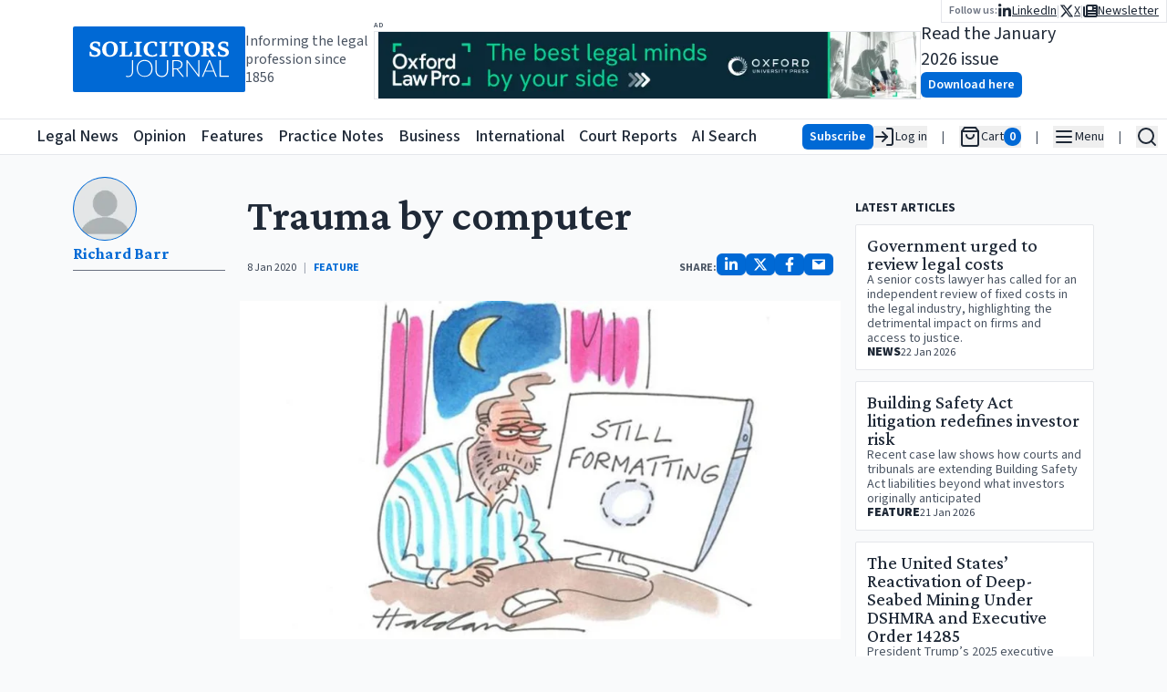

--- FILE ---
content_type: text/html; charset=utf-8
request_url: https://www.solicitorsjournal.com/sjarticle/trauma-by-computer
body_size: 33592
content:
<!DOCTYPE html><html lang="en"><head><meta charSet="utf-8"/><meta name="viewport" content="width=device-width, initial-scale=1"/><link rel="preload" as="image" href="/sjlogoplain.svg"/><link rel="preload" as="image" imageSrcSet="/_next/image?url=https%3A%2F%2Fstatic.iicj.net%2Fimage%2Ffpto%2FOUP%20-%20Banner%20Jan%202026%20(728%20x%2090%20px).png&amp;w=640&amp;q=75 640w, /_next/image?url=https%3A%2F%2Fstatic.iicj.net%2Fimage%2Ffpto%2FOUP%20-%20Banner%20Jan%202026%20(728%20x%2090%20px).png&amp;w=750&amp;q=75 750w, /_next/image?url=https%3A%2F%2Fstatic.iicj.net%2Fimage%2Ffpto%2FOUP%20-%20Banner%20Jan%202026%20(728%20x%2090%20px).png&amp;w=828&amp;q=75 828w, /_next/image?url=https%3A%2F%2Fstatic.iicj.net%2Fimage%2Ffpto%2FOUP%20-%20Banner%20Jan%202026%20(728%20x%2090%20px).png&amp;w=1080&amp;q=75 1080w, /_next/image?url=https%3A%2F%2Fstatic.iicj.net%2Fimage%2Ffpto%2FOUP%20-%20Banner%20Jan%202026%20(728%20x%2090%20px).png&amp;w=1200&amp;q=75 1200w, /_next/image?url=https%3A%2F%2Fstatic.iicj.net%2Fimage%2Ffpto%2FOUP%20-%20Banner%20Jan%202026%20(728%20x%2090%20px).png&amp;w=1920&amp;q=75 1920w, /_next/image?url=https%3A%2F%2Fstatic.iicj.net%2Fimage%2Ffpto%2FOUP%20-%20Banner%20Jan%202026%20(728%20x%2090%20px).png&amp;w=2048&amp;q=75 2048w, /_next/image?url=https%3A%2F%2Fstatic.iicj.net%2Fimage%2Ffpto%2FOUP%20-%20Banner%20Jan%202026%20(728%20x%2090%20px).png&amp;w=3840&amp;q=75 3840w" imageSizes="100vw"/><link rel="preload" as="image" imageSrcSet="/_next/image?url=https%3A%2F%2Fstatic.iicj.net%2Fimage%2Fdigital-edition%2F2026%2FSJ_Jan_2026.png&amp;w=16&amp;q=75 16w, /_next/image?url=https%3A%2F%2Fstatic.iicj.net%2Fimage%2Fdigital-edition%2F2026%2FSJ_Jan_2026.png&amp;w=32&amp;q=75 32w, /_next/image?url=https%3A%2F%2Fstatic.iicj.net%2Fimage%2Fdigital-edition%2F2026%2FSJ_Jan_2026.png&amp;w=48&amp;q=75 48w, /_next/image?url=https%3A%2F%2Fstatic.iicj.net%2Fimage%2Fdigital-edition%2F2026%2FSJ_Jan_2026.png&amp;w=64&amp;q=75 64w, /_next/image?url=https%3A%2F%2Fstatic.iicj.net%2Fimage%2Fdigital-edition%2F2026%2FSJ_Jan_2026.png&amp;w=96&amp;q=75 96w, /_next/image?url=https%3A%2F%2Fstatic.iicj.net%2Fimage%2Fdigital-edition%2F2026%2FSJ_Jan_2026.png&amp;w=128&amp;q=75 128w, /_next/image?url=https%3A%2F%2Fstatic.iicj.net%2Fimage%2Fdigital-edition%2F2026%2FSJ_Jan_2026.png&amp;w=256&amp;q=75 256w, /_next/image?url=https%3A%2F%2Fstatic.iicj.net%2Fimage%2Fdigital-edition%2F2026%2FSJ_Jan_2026.png&amp;w=384&amp;q=75 384w, /_next/image?url=https%3A%2F%2Fstatic.iicj.net%2Fimage%2Fdigital-edition%2F2026%2FSJ_Jan_2026.png&amp;w=640&amp;q=75 640w, /_next/image?url=https%3A%2F%2Fstatic.iicj.net%2Fimage%2Fdigital-edition%2F2026%2FSJ_Jan_2026.png&amp;w=750&amp;q=75 750w, /_next/image?url=https%3A%2F%2Fstatic.iicj.net%2Fimage%2Fdigital-edition%2F2026%2FSJ_Jan_2026.png&amp;w=828&amp;q=75 828w, /_next/image?url=https%3A%2F%2Fstatic.iicj.net%2Fimage%2Fdigital-edition%2F2026%2FSJ_Jan_2026.png&amp;w=1080&amp;q=75 1080w, /_next/image?url=https%3A%2F%2Fstatic.iicj.net%2Fimage%2Fdigital-edition%2F2026%2FSJ_Jan_2026.png&amp;w=1200&amp;q=75 1200w, /_next/image?url=https%3A%2F%2Fstatic.iicj.net%2Fimage%2Fdigital-edition%2F2026%2FSJ_Jan_2026.png&amp;w=1920&amp;q=75 1920w, /_next/image?url=https%3A%2F%2Fstatic.iicj.net%2Fimage%2Fdigital-edition%2F2026%2FSJ_Jan_2026.png&amp;w=2048&amp;q=75 2048w, /_next/image?url=https%3A%2F%2Fstatic.iicj.net%2Fimage%2Fdigital-edition%2F2026%2FSJ_Jan_2026.png&amp;w=3840&amp;q=75 3840w" imageSizes="120px"/><link rel="preload" as="image" href="/sj_placeholder_article.svg"/><link rel="preload" as="image" href="/sj_square.svg"/><link rel="stylesheet" href="/_next/static/css/919929b8a579d5a3.css" data-precedence="next"/><link rel="preload" as="script" fetchPriority="low" href="/_next/static/chunks/webpack-950ef25127c89f22.js"/><script src="/_next/static/chunks/4bd1b696-e987ae8ac038b230.js" async=""></script><script src="/_next/static/chunks/1684-755da43dc59afa32.js" async=""></script><script src="/_next/static/chunks/main-app-be24e77a59f3e8a8.js" async=""></script><script src="/_next/static/chunks/39209d7c-384432b16de1795c.js" async=""></script><script src="/_next/static/chunks/9da6db1e-c58a86c027e368a3.js" async=""></script><script src="/_next/static/chunks/6874-35f3a73ce59b7980.js" async=""></script><script src="/_next/static/chunks/3063-37facd7ee171b6b6.js" async=""></script><script src="/_next/static/chunks/2108-511182b69696d358.js" async=""></script><script src="/_next/static/chunks/4692-7dbdd71933cab3ad.js" async=""></script><script src="/_next/static/chunks/6336-226dcd94cfcf1ae8.js" async=""></script><script src="/_next/static/chunks/app/layout-c6fca410668a5666.js" async=""></script><script src="/_next/static/chunks/d622d42c-43a8daef42b2dbe1.js" async=""></script><script src="/_next/static/chunks/3627521c-a08a8799c9982ddd.js" async=""></script><script src="/_next/static/chunks/5131-811a3550c5875514.js" async=""></script><script src="/_next/static/chunks/1497-d28215a848b3a28d.js" async=""></script><script src="/_next/static/chunks/app/sjarticle/%5Bslug%5D/page-47989c53a32fc810.js" async=""></script><script src="/_next/static/chunks/app/page-e65796b04234de2c.js" async=""></script><link rel="preload" href="https://www.googletagmanager.com/gtag/js?id=G-1D838PNCRP" as="script"/><meta name="next-size-adjust" content=""/><link rel="dns-prefetch" href="//js.stripe.com"/><link rel="dns-prefetch" href="//us-assets.i.posthog.com"/><link rel="dns-prefetch" href="//app.posthog.com"/><link rel="dns-prefetch" href="//www.googletagmanager.com"/><link rel="preconnect" href="https://js.stripe.com"/><link rel="preconnect" href="https://us-assets.i.posthog.com"/><link rel="preconnect" href="https://app.posthog.com"/><link rel="prefetch" href="https://js.stripe.com/v3/"/><meta http-equiv="Cache-Control" content="public, max-age=31536000, immutable"/><script src="/_next/static/chunks/polyfills-42372ed130431b0a.js" noModule=""></script></head><body class="__variable_746b61 __variable_1fdbab"><div hidden=""><!--$?--><template id="B:0"></template><!--/$--></div><!--$--><!--/$--><!--$--><!--/$--><div class="min-h-[40px] max-md:min-h-[48px] h-fit sticky top-0 pointer-events-all"><div class="h-0 min-h-[130px] bg-white"><div class="gap-6 w-full  max-w-screen-2xl relative px-[5rem] max-lg:px-2 mx-auto top-0 h-[130px] min-h-[70px] flex flex-row justify-between items-center"><div class="flex flex-row gap-4 items-center max-md:hidden "><a class="bg-primary-600 rounded-sm text-white font-semibold hover:bg-primary-700" href="/"><img alt="Solicitors Journal Logo" width="200" height="200" decoding="async" data-nimg="1" style="color:transparent" src="/sjlogoplain.svg"/></a><div class="text-gray-600 max-lg:hidden max-w-[150px] leading-5">Informing the legal profession since 1856</div></div><div class="flex flex-row gap-4  h-full flex-grow "><div class="flex flex-col justify-center items-center flex-1 w-full"><div class="flex flex-col justify-center items-start max-lg:w-full"><span class="text-gray-600 text-[6pt] font-semibold uppercase tracking-widest h-3 w-full">Ad</span><a class="w-full relative max-w-[600px] lg:w-[600px] h-[75px] border " href="https://academic.oup.com/info-oxford-law-pro?utm_campaign=8699gwr3u-869b75gq1-Tr-Gg-Fa-Cg-Ah&amp;utm_source=third+party&amp;utm_medium=referral&amp;utm_content=web+banner+link&amp;utm_term="><img alt="Banner Ad" decoding="async" data-nimg="fill" class="object-contain" style="position:absolute;height:100%;width:100%;left:0;top:0;right:0;bottom:0;color:transparent" sizes="100vw" srcSet="/_next/image?url=https%3A%2F%2Fstatic.iicj.net%2Fimage%2Ffpto%2FOUP%20-%20Banner%20Jan%202026%20(728%20x%2090%20px).png&amp;w=640&amp;q=75 640w, /_next/image?url=https%3A%2F%2Fstatic.iicj.net%2Fimage%2Ffpto%2FOUP%20-%20Banner%20Jan%202026%20(728%20x%2090%20px).png&amp;w=750&amp;q=75 750w, /_next/image?url=https%3A%2F%2Fstatic.iicj.net%2Fimage%2Ffpto%2FOUP%20-%20Banner%20Jan%202026%20(728%20x%2090%20px).png&amp;w=828&amp;q=75 828w, /_next/image?url=https%3A%2F%2Fstatic.iicj.net%2Fimage%2Ffpto%2FOUP%20-%20Banner%20Jan%202026%20(728%20x%2090%20px).png&amp;w=1080&amp;q=75 1080w, /_next/image?url=https%3A%2F%2Fstatic.iicj.net%2Fimage%2Ffpto%2FOUP%20-%20Banner%20Jan%202026%20(728%20x%2090%20px).png&amp;w=1200&amp;q=75 1200w, /_next/image?url=https%3A%2F%2Fstatic.iicj.net%2Fimage%2Ffpto%2FOUP%20-%20Banner%20Jan%202026%20(728%20x%2090%20px).png&amp;w=1920&amp;q=75 1920w, /_next/image?url=https%3A%2F%2Fstatic.iicj.net%2Fimage%2Ffpto%2FOUP%20-%20Banner%20Jan%202026%20(728%20x%2090%20px).png&amp;w=2048&amp;q=75 2048w, /_next/image?url=https%3A%2F%2Fstatic.iicj.net%2Fimage%2Ffpto%2FOUP%20-%20Banner%20Jan%202026%20(728%20x%2090%20px).png&amp;w=3840&amp;q=75 3840w" src="/_next/image?url=https%3A%2F%2Fstatic.iicj.net%2Fimage%2Ffpto%2FOUP%20-%20Banner%20Jan%202026%20(728%20x%2090%20px).png&amp;w=3840&amp;q=75"/></a></div></div><div class="w-full flex flex-row justify-center max-xl:hidden items-center gap-4 "><!--$--><div class="flex flex-row gap-5 items-center"><a class="h-[100px] relative aspect-[10/14] transform   rounded-sm" href="/digitaledition"><img alt="Solicitors Journal January 2026 Cover" decoding="async" data-nimg="fill" class="w-full overflow-hidden object-cover z-[1] rounded-sm" style="position:absolute;height:100%;width:100%;left:0;top:0;right:0;bottom:0;color:transparent" sizes="120px" srcSet="/_next/image?url=https%3A%2F%2Fstatic.iicj.net%2Fimage%2Fdigital-edition%2F2026%2FSJ_Jan_2026.png&amp;w=16&amp;q=75 16w, /_next/image?url=https%3A%2F%2Fstatic.iicj.net%2Fimage%2Fdigital-edition%2F2026%2FSJ_Jan_2026.png&amp;w=32&amp;q=75 32w, /_next/image?url=https%3A%2F%2Fstatic.iicj.net%2Fimage%2Fdigital-edition%2F2026%2FSJ_Jan_2026.png&amp;w=48&amp;q=75 48w, /_next/image?url=https%3A%2F%2Fstatic.iicj.net%2Fimage%2Fdigital-edition%2F2026%2FSJ_Jan_2026.png&amp;w=64&amp;q=75 64w, /_next/image?url=https%3A%2F%2Fstatic.iicj.net%2Fimage%2Fdigital-edition%2F2026%2FSJ_Jan_2026.png&amp;w=96&amp;q=75 96w, /_next/image?url=https%3A%2F%2Fstatic.iicj.net%2Fimage%2Fdigital-edition%2F2026%2FSJ_Jan_2026.png&amp;w=128&amp;q=75 128w, /_next/image?url=https%3A%2F%2Fstatic.iicj.net%2Fimage%2Fdigital-edition%2F2026%2FSJ_Jan_2026.png&amp;w=256&amp;q=75 256w, /_next/image?url=https%3A%2F%2Fstatic.iicj.net%2Fimage%2Fdigital-edition%2F2026%2FSJ_Jan_2026.png&amp;w=384&amp;q=75 384w, /_next/image?url=https%3A%2F%2Fstatic.iicj.net%2Fimage%2Fdigital-edition%2F2026%2FSJ_Jan_2026.png&amp;w=640&amp;q=75 640w, /_next/image?url=https%3A%2F%2Fstatic.iicj.net%2Fimage%2Fdigital-edition%2F2026%2FSJ_Jan_2026.png&amp;w=750&amp;q=75 750w, /_next/image?url=https%3A%2F%2Fstatic.iicj.net%2Fimage%2Fdigital-edition%2F2026%2FSJ_Jan_2026.png&amp;w=828&amp;q=75 828w, /_next/image?url=https%3A%2F%2Fstatic.iicj.net%2Fimage%2Fdigital-edition%2F2026%2FSJ_Jan_2026.png&amp;w=1080&amp;q=75 1080w, /_next/image?url=https%3A%2F%2Fstatic.iicj.net%2Fimage%2Fdigital-edition%2F2026%2FSJ_Jan_2026.png&amp;w=1200&amp;q=75 1200w, /_next/image?url=https%3A%2F%2Fstatic.iicj.net%2Fimage%2Fdigital-edition%2F2026%2FSJ_Jan_2026.png&amp;w=1920&amp;q=75 1920w, /_next/image?url=https%3A%2F%2Fstatic.iicj.net%2Fimage%2Fdigital-edition%2F2026%2FSJ_Jan_2026.png&amp;w=2048&amp;q=75 2048w, /_next/image?url=https%3A%2F%2Fstatic.iicj.net%2Fimage%2Fdigital-edition%2F2026%2FSJ_Jan_2026.png&amp;w=3840&amp;q=75 3840w" src="/_next/image?url=https%3A%2F%2Fstatic.iicj.net%2Fimage%2Fdigital-edition%2F2026%2FSJ_Jan_2026.png&amp;w=3840&amp;q=75"/><div class="absolute inset-0 bg-neutral-200 flex items-center justify-center grayscale w-full h-full rounded-sm"><img alt="Solicitors Journal Placeholder" decoding="async" data-nimg="fill" class="object-cover rounded-sm shadow drop-shadow-lg" style="position:absolute;height:100%;width:100%;left:0;top:0;right:0;bottom:0;color:transparent" src="/sj_placeholder_article.svg"/></div></a><div class="flex flex-col  gap-0 items-start justify-center"><div class="text-xl">Read the January 2026 issue</div><a class="undefined text-center shadow-sm hover:shadow-md inline-block font-semibold rounded-md py-1 px-2 text-sm bg-primary-600 hover:bg-primary-700 text-white disabled:bg-gray-200 disabled:text-gray-500 disabled:hover:bg-gray-200 disabled:hover:text-gray-500 disabled:shadow-none disabled:cursor-not-allowed" href="/digitaledition">Download here</a></div></div><!--/$--></div><nav class="absolute top-0 right-0 flex flex-row gap-4 items-center"><div class="bg-white border-b border-l border-r px-2 py-0.5"><div class="flex flex-row items-center gap-4"><span class="text-gray-500 font-semibold text-xs">Follow us:</span><ul class="flex flex-row list-none gap-2 text-sm max-md:text-lg items-center"><li class="flex flex-row items-center gap-2"><a class="underline flex flex-row gap-1 items-center" aria-label="Follow us on LinkedIn" href="https://www.linkedin.com/groups/3200852"><svg stroke="currentColor" fill="currentColor" stroke-width="0" viewBox="0 0 448 512" class="text-base" height="1em" width="1em" xmlns="http://www.w3.org/2000/svg"><path d="M100.28 448H7.4V148.9h92.88zM53.79 108.1C24.09 108.1 0 83.5 0 53.8a53.79 53.79 0 0 1 107.58 0c0 29.7-24.1 54.3-53.79 54.3zM447.9 448h-92.68V302.4c0-34.7-.7-79.2-48.29-79.2-48.29 0-55.69 37.7-55.69 76.7V448h-92.78V148.9h89.08v40.8h1.3c12.4-23.5 42.69-48.3 87.88-48.3 94 0 111.28 61.9 111.28 142.3V448z"></path></svg><span class="max-md:hidden">LinkedIn</span></a><div class="text-gray-300">|</div></li><li class="flex flex-row items-center gap-2"><a class="underline flex flex-row gap-1 items-center" aria-label="Follow us on X" href="https://twitter.com/SolicitorsJrnl"><svg stroke="currentColor" fill="currentColor" stroke-width="0" viewBox="0 0 512 512" class="text-base" height="1em" width="1em" xmlns="http://www.w3.org/2000/svg"><path d="M389.2 48h70.6L305.6 224.2 487 464H345L233.7 318.6 106.5 464H35.8L200.7 275.5 26.8 48H172.4L272.9 180.9 389.2 48zM364.4 421.8h39.1L151.1 88h-42L364.4 421.8z"></path></svg><span class="max-md:hidden">X</span></a><div class="text-gray-300">|</div></li><li class="flex flex-row items-center gap-2"><a class="underline flex flex-row gap-1 items-center" aria-label="Subscribe to our free newsletter" href="/newsletter"><svg stroke="currentColor" fill="currentColor" stroke-width="0" viewBox="0 0 512 512" class="text-base" height="1em" width="1em" xmlns="http://www.w3.org/2000/svg"><path d="M96 96c0-35.3 28.7-64 64-64H448c35.3 0 64 28.7 64 64V416c0 35.3-28.7 64-64 64H80c-44.2 0-80-35.8-80-80V128c0-17.7 14.3-32 32-32s32 14.3 32 32V400c0 8.8 7.2 16 16 16s16-7.2 16-16V96zm64 24v80c0 13.3 10.7 24 24 24H296c13.3 0 24-10.7 24-24V120c0-13.3-10.7-24-24-24H184c-13.3 0-24 10.7-24 24zm208-8c0 8.8 7.2 16 16 16h48c8.8 0 16-7.2 16-16s-7.2-16-16-16H384c-8.8 0-16 7.2-16 16zm0 96c0 8.8 7.2 16 16 16h48c8.8 0 16-7.2 16-16s-7.2-16-16-16H384c-8.8 0-16 7.2-16 16zM160 304c0 8.8 7.2 16 16 16H432c8.8 0 16-7.2 16-16s-7.2-16-16-16H176c-8.8 0-16 7.2-16 16zm0 96c0 8.8 7.2 16 16 16H432c8.8 0 16-7.2 16-16s-7.2-16-16-16H176c-8.8 0-16 7.2-16 16z"></path></svg><span class="max-md:hidden">Newsletter</span></a></li></ul></div></div></nav></div></div></div></div><header class="sticky top-0 z-20 bg-white border-y h-[40px] min-h-[40px] max-md:h-[48px]"><nav class="flex container h-full mx-auto flex-row gap-3 items-center justify-between"><div class="flex flex-row items-center h-full relative"><a class="bg-primary-600 rounded-sm text-white font-semibold hover:bg-primary-700 md:hidden" href="/"><img alt="Solicitors Journal Logo" width="48" height="48" decoding="async" data-nimg="1" class="bg-primary-600" style="color:transparent" src="/sj_square.svg"/></a><a aria-label="Solicitors Journal Home" class="bg-primary-600 text-white font-semibold hover:bg-primary-700 max-md:hidden
      transition-opacity duration-100 ease-in-out
      md:opacity-0 md:pointer-events-none md:delay-0
      " href="/"><img alt="Solicitors Journal Logo" width="40" height="40" decoding="async" data-nimg="1" style="color:transparent" src="/sj_square.svg"/><span class="sr-only">Solicitors Journal Home</span></a><div class="transition-all duration-200 ease-in-out
              md:ml-0 md:-translate-x-[40px]
            "><ul class="flex flex-row h-full items-center justify-between w-full max-w-[800px] list-none space-x-4 font-medium text-lg whitespace-nowrap overflow-x-auto scroll-auto max-xl:hidden" aria-label="Main Navigation"><li class="hover:text-primary-500"><a class="hover:underline focus:outline-none focus:ring-2 focus:ring-blue-500" aria-label="Legal News" title="Legal News" tabindex="0" href="/"><span>Legal News</span></a></li><li class="hover:text-[#F24C57]"><a class="hover:underline focus:outline-none focus:ring-2 focus:ring-blue-500" aria-label="Opinion" title="Opinion" tabindex="0" href="/category/opinion"><span>Opinion</span></a></li><li class="hover:text-[#40419D]"><a class="hover:underline focus:outline-none focus:ring-2 focus:ring-blue-500" aria-label="Features" title="Features" tabindex="0" href="/category/feature"><span>Features</span></a></li><li class="hover:text-[#66B946]"><a class="hover:underline focus:outline-none focus:ring-2 focus:ring-blue-500" aria-label="Practice Notes" title="Practice Notes" tabindex="0" href="/category/practice-notes"><span>Practice Notes</span></a></li><li class="hover:text-[#FF922B]"><a class="hover:underline focus:outline-none focus:ring-2 focus:ring-blue-500" aria-label="Business" title="Business" tabindex="0" href="/category/business"><span>Business</span></a></li><li class="hover:text-[#10BAB4]"><a class="hover:underline focus:outline-none focus:ring-2 focus:ring-blue-500" aria-label="International" title="International" tabindex="0" href="/category/international"><span>International</span></a></li><li class="hover:text-primary-500"><a class="hover:underline focus:outline-none focus:ring-2 focus:ring-blue-500" aria-label="Court Reports" title="Court Reports" tabindex="0" href="/category/court-report"><span>Court Reports</span></a></li><li class="hover:text-primary-500 pr-4"><a class="hover:underline focus:outline-none focus:ring-2 focus:ring-blue-500" aria-label="AI Search" title="AI Search" tabindex="0" href="/ai-search"><span>AI Search</span></a></li></ul></div></div><div class="flex flex-row justify-end items-center h-full"><ul class="flex flex-row list-none space-x-4 max-md:space-x-2 text-sm items-center"><li><div class="flex flex-row justify-end align-middle items-center gap-4 "><a class="undefined text-center shadow-sm hover:shadow-md inline-block font-semibold rounded-md py-1 px-2 text-sm bg-primary-600 hover:bg-primary-700 text-white disabled:bg-gray-200 disabled:text-gray-500 disabled:hover:bg-gray-200 disabled:hover:text-gray-500 disabled:shadow-none disabled:cursor-not-allowed" href="/subscribe">Subscribe</a><button aria-label="Log in" class="flex flex-row  items-center gap-2 whitespace-nowrap"><svg xmlns="http://www.w3.org/2000/svg" width="24" height="24" viewBox="0 0 24 24" fill="none" stroke="currentColor" stroke-width="2" stroke-linecap="round" stroke-linejoin="round" class="lucide lucide-log-in"><path d="M15 3h4a2 2 0 0 1 2 2v14a2 2 0 0 1-2 2h-4"></path><polyline points="10 17 15 12 10 7"></polyline><line x1="15" x2="3" y1="12" y2="12"></line></svg><span class="max-md:hidden"> Log in</span></button></div></li><li class="text-gray-600">|</li><li><div class="flex flex-row items-center gap-2 opacity-50"><svg xmlns="http://www.w3.org/2000/svg" width="24" height="24" viewBox="0 0 24 24" fill="none" stroke="currentColor" stroke-width="2" stroke-linecap="round" stroke-linejoin="round" class="lucide lucide-shopping-bag"><path d="M6 2 3 6v14a2 2 0 0 0 2 2h14a2 2 0 0 0 2-2V6l-3-4Z"></path><path d="M3 6h18"></path><path d="M16 10a4 4 0 0 1-8 0"></path></svg><span class="max-md:hidden">Cart</span><span class="bg-gray-400 text-white rounded-full px-1.5 text-sm font-semibold">0</span></div></li><li class="text-gray-600">|</li><li><button type="button" id="radix-«Rb95b»" aria-haspopup="menu" aria-expanded="false" data-state="closed" class="flex flex-row items-center gap-2" aria-label="Open Main Menu"><svg xmlns="http://www.w3.org/2000/svg" width="24" height="24" viewBox="0 0 24 24" fill="none" stroke="currentColor" stroke-width="2" stroke-linecap="round" stroke-linejoin="round" class="lucide lucide-menu"><line x1="4" x2="20" y1="12" y2="12"></line><line x1="4" x2="20" y1="6" y2="6"></line><line x1="4" x2="20" y1="18" y2="18"></line></svg><span class="max-md:hidden">Menu</span></button></li><li class="text-gray-600">|</li><li><button class="flex flex-row items-center gap-2" aria-label="Open Search" type="button" aria-haspopup="dialog" aria-expanded="false" aria-controls="radix-«Rf95b»" data-state="closed"><svg xmlns="http://www.w3.org/2000/svg" width="24" height="24" viewBox="0 0 24 24" fill="none" stroke="currentColor" stroke-width="2" stroke-linecap="round" stroke-linejoin="round" class="lucide lucide-search"><circle cx="11" cy="11" r="8"></circle><path d="m21 21-4.3-4.3"></path></svg></button></li></ul></div></nav></header><div class=" w-full z-10 sticky h-full bg-gray-50 flex flex-row items-start"><div class="mx-auto py-6 w-full max-w-screen-2xl flex flex-col items-center justify-center gap-6"><!--$--><!--$?--><template id="B:1"></template><div class="w-full h-full min-h-[60vh] flex justify-center items-center"><svg stroke="currentColor" fill="none" stroke-width="2" viewBox="0 0 24 24" stroke-linecap="round" stroke-linejoin="round" class="animate-spin text-4xl text-gray-500" height="1em" width="1em" xmlns="http://www.w3.org/2000/svg"><path stroke="none" d="M0 0h24v24H0z" fill="none"></path><path d="M12 3a9 9 0 1 0 9 9"></path></svg></div><!--/$--><!--/$--><div class="flex flex-col justify-center items-center flex-1 w-full"><div class="flex flex-col justify-center items-start max-lg:w-full"><span class="text-gray-600 text-[6pt] font-semibold uppercase tracking-widest h-3 w-full">Ad</span><a class="w-full relative max-w-[600px] lg:w-[600px] h-[75px] border " href="https://academic.oup.com/info-oxford-law-pro?utm_campaign=8699gwr3u-869b75gq1-Tr-Gg-Fa-Cg-Ah&amp;utm_source=third+party&amp;utm_medium=referral&amp;utm_content=web+banner+link&amp;utm_term="><img alt="Banner Ad" decoding="async" data-nimg="fill" class="object-contain" style="position:absolute;height:100%;width:100%;left:0;top:0;right:0;bottom:0;color:transparent" sizes="100vw" srcSet="/_next/image?url=https%3A%2F%2Fstatic.iicj.net%2Fimage%2Ffpto%2FOUP%20-%20Banner%20Jan%202026%20(728%20x%2090%20px).png&amp;w=640&amp;q=75 640w, /_next/image?url=https%3A%2F%2Fstatic.iicj.net%2Fimage%2Ffpto%2FOUP%20-%20Banner%20Jan%202026%20(728%20x%2090%20px).png&amp;w=750&amp;q=75 750w, /_next/image?url=https%3A%2F%2Fstatic.iicj.net%2Fimage%2Ffpto%2FOUP%20-%20Banner%20Jan%202026%20(728%20x%2090%20px).png&amp;w=828&amp;q=75 828w, /_next/image?url=https%3A%2F%2Fstatic.iicj.net%2Fimage%2Ffpto%2FOUP%20-%20Banner%20Jan%202026%20(728%20x%2090%20px).png&amp;w=1080&amp;q=75 1080w, /_next/image?url=https%3A%2F%2Fstatic.iicj.net%2Fimage%2Ffpto%2FOUP%20-%20Banner%20Jan%202026%20(728%20x%2090%20px).png&amp;w=1200&amp;q=75 1200w, /_next/image?url=https%3A%2F%2Fstatic.iicj.net%2Fimage%2Ffpto%2FOUP%20-%20Banner%20Jan%202026%20(728%20x%2090%20px).png&amp;w=1920&amp;q=75 1920w, /_next/image?url=https%3A%2F%2Fstatic.iicj.net%2Fimage%2Ffpto%2FOUP%20-%20Banner%20Jan%202026%20(728%20x%2090%20px).png&amp;w=2048&amp;q=75 2048w, /_next/image?url=https%3A%2F%2Fstatic.iicj.net%2Fimage%2Ffpto%2FOUP%20-%20Banner%20Jan%202026%20(728%20x%2090%20px).png&amp;w=3840&amp;q=75 3840w" src="/_next/image?url=https%3A%2F%2Fstatic.iicj.net%2Fimage%2Ffpto%2FOUP%20-%20Banner%20Jan%202026%20(728%20x%2090%20px).png&amp;w=3840&amp;q=75"/></a></div></div></div></div><footer class="bg-gray-100 text-gray-700 px-4 py-8 z-[10000]"><div class="max-w-screen-xl mx-auto flex flex-col md:flex-row md:justify-between gap-8"><div class="flex flex-col gap-3 items-center md:items-start max-w-[500px] w-full"><div class="flex flex-wrap gap-4 justify-center md:justify-start"><a class="text-lg font-semibold hover:underline" href="/">Legal News</a><a class="text-lg font-semibold hover:underline" href="/category/news">All Articles</a><a class="text-lg font-semibold hover:underline" href="/category/announcements">Announcements</a><a class="text-lg font-semibold hover:underline" href="/category/appointments">Appointments</a><a class="text-lg font-semibold hover:underline" href="/category/events">Events</a><a class="text-lg font-semibold hover:underline" href="/category/court-report">Court Reports</a><a class="text-lg font-semibold hover:underline" href="/category/opinion">Opinion</a><a class="text-lg font-semibold hover:underline" href="/category/feature">Features</a><a class="text-lg font-semibold hover:underline" href="/category/interview">Interviews</a><a class="text-lg font-semibold hover:underline" href="/category/practice-notes">Practice Notes</a><a class="text-lg font-semibold hover:underline" href="/category/business">Business</a><a class="text-lg font-semibold hover:underline" href="/category/international">International</a><a class="text-lg font-semibold hover:underline" href="/ai-search">SJ AI Search</a><ul class="flex flex-col md:flex-row gap-6 items-center"><li class="flex items-center space-x-3"><span class="text-xs">Follow us:</span><a class="text-primary-600 text-xl hover:text-primary-700" aria-label="X (formerly Twitter)" href="https://twitter.com/SolicitorsJrnl"><svg stroke="currentColor" fill="currentColor" stroke-width="0" viewBox="0 0 512 512" height="1em" width="1em" xmlns="http://www.w3.org/2000/svg"><path d="M389.2 48h70.6L305.6 224.2 487 464H345L233.7 318.6 106.5 464H35.8L200.7 275.5 26.8 48H172.4L272.9 180.9 389.2 48zM364.4 421.8h39.1L151.1 88h-42L364.4 421.8z"></path></svg></a><a class="text-primary-600 text-xl hover:text-primary-700" aria-label="LinkedIn" href="https://www.linkedin.com/groups/3200852"><svg stroke="currentColor" fill="currentColor" stroke-width="0" viewBox="0 0 448 512" height="1em" width="1em" xmlns="http://www.w3.org/2000/svg"><path d="M100.28 448H7.4V148.9h92.88zM53.79 108.1C24.09 108.1 0 83.5 0 53.8a53.79 53.79 0 0 1 107.58 0c0 29.7-24.1 54.3-53.79 54.3zM447.9 448h-92.68V302.4c0-34.7-.7-79.2-48.29-79.2-48.29 0-55.69 37.7-55.69 76.7V448h-92.78V148.9h89.08v40.8h1.3c12.4-23.5 42.69-48.3 87.88-48.3 94 0 111.28 61.9 111.28 142.3V448z"></path></svg></a></li></ul></div></div> <h2 class="sr-only">Contact us for legal news, subscriptions, and advertising</h2><div class="flex flex-col gap-2 items-center md:items-start"><h3 class="text-lg font-semibold">Legal News desk contact</h3><a href="mailto:editorial@solicitorsjournal.com">editorial@solicitorsjournal.com</a><a rel="noopener" target="_blank" href="tel:01223750755">+44 (0)1223 750 755</a></div><div class="flex flex-col gap-2 items-center md:items-start"><h3 class="text-lg font-semibold">Subscriptions</h3><a href="mailto:subscriptions@solicitorsjournal.com">subscriptions@solicitorsjournal.com</a><a rel="noopener" target="_blank" href="tel:01223750755">+44 (0)1223 750 755</a></div><div class="flex flex-col gap-2 items-center md:items-start"><h3 class="text-lg font-semibold">Advertising</h3><a href="mailto:advertising@solicitorsjournal.com">advertising@solicitorsjournal.com</a><a rel="noopener" target="_blank" href="tel:01223750755">+44 (0)1223 750 755</a></div></div><div class="mt-8 border-t border-gray-300 pt-4 text-xs text-center pb-6"><nav><ul class="flex flex-col md:flex-row gap-6 items-center justify-center"><li><a class="underline" href="/page/contact">Contact Us</a></li><li><a class="underline" href="/page/terms-and-conditions">Terms and Conditions</a></li><li><a class="underline" href="/page/cookie-policy">Cookie Policy</a></li><li><a class="underline" href="/page/privacy-policy">Privacy Policy</a></li><li><a class="underline flex items-center gap-2" aria-label="PLS Clear" href="https://www.plsclear.com/pages/ClearWizard.aspx?provider=solicitorsJournal&amp;id=00381047"><img alt="PLS Logo" loading="lazy" width="60" height="20" decoding="async" data-nimg="1" class="m-auto" style="color:transparent" srcSet="/_next/image?url=%2Fpls_logo.png&amp;w=64&amp;q=75 1x, /_next/image?url=%2Fpls_logo.png&amp;w=128&amp;q=75 2x" src="/_next/image?url=%2Fpls_logo.png&amp;w=128&amp;q=75"/>Copyright &amp; permissions</a></li></ul></nav><div class="mt-4">© <!-- -->2026<!-- --> Solicitors Journal in partnership with the<!-- --> <a class="underline" href="https://www.iicj.net">International In-house Counsel Journal</a> <!-- -->| ISSN 0038-1047 | Picture Credits: Freepix, Unsplash and by permission of the authors</div></div></footer><script src="/_next/static/chunks/webpack-950ef25127c89f22.js" async=""></script><div hidden id="S:1"><template id="P:2"></template><!--$?--><template id="B:3"></template><!--/$--></div><script>(self.__next_f=self.__next_f||[]).push([0])</script><script>self.__next_f.push([1,"1:\"$Sreact.fragment\"\n3:I[87555,[],\"\"]\n4:I[31295,[],\"\"]\n6:I[59665,[],\"OutletBoundary\"]\n9:I[74911,[],\"AsyncMetadataOutlet\"]\nb:I[59665,[],\"ViewportBoundary\"]\nd:I[59665,[],\"MetadataBoundary\"]\nf:I[26614,[],\"\"]\n10:\"$Sreact.suspense\"\n11:I[74911,[],\"AsyncMetadata\"]\n:HL[\"/_next/static/media/3296bccdacdd55f7-s.p.woff2\",\"font\",{\"crossOrigin\":\"\",\"type\":\"font/woff2\"}]\n:HL[\"/_next/static/media/9cf9c6e84ed13b5e-s.p.woff2\",\"font\",{\"crossOrigin\":\"\",\"type\":\"font/woff2\"}]\n:HL[\"/_next/static/css/919929b8a579d5a3.css\",\"style\"]\n"])</script><script>self.__next_f.push([1,"0:{\"P\":null,\"b\":\"pouzz6TS7G12A-EJHJgfK\",\"p\":\"\",\"c\":[\"\",\"sjarticle\",\"trauma-by-computer\"],\"i\":false,\"f\":[[[\"\",{\"children\":[\"sjarticle\",{\"children\":[[\"slug\",\"trauma-by-computer\",\"d\"],{\"children\":[\"__PAGE__\",{}]}]}]},\"$undefined\",\"$undefined\",true],[\"\",[\"$\",\"$1\",\"c\",{\"children\":[[[\"$\",\"link\",\"0\",{\"rel\":\"stylesheet\",\"href\":\"/_next/static/css/919929b8a579d5a3.css\",\"precedence\":\"next\",\"crossOrigin\":\"$undefined\",\"nonce\":\"$undefined\"}]],\"$L2\"]}],{\"children\":[\"sjarticle\",[\"$\",\"$1\",\"c\",{\"children\":[null,[\"$\",\"$L3\",null,{\"parallelRouterKey\":\"children\",\"error\":\"$undefined\",\"errorStyles\":\"$undefined\",\"errorScripts\":\"$undefined\",\"template\":[\"$\",\"$L4\",null,{}],\"templateStyles\":\"$undefined\",\"templateScripts\":\"$undefined\",\"notFound\":\"$undefined\",\"forbidden\":\"$undefined\",\"unauthorized\":\"$undefined\"}]]}],{\"children\":[[\"slug\",\"trauma-by-computer\",\"d\"],[\"$\",\"$1\",\"c\",{\"children\":[null,[\"$\",\"$L3\",null,{\"parallelRouterKey\":\"children\",\"error\":\"$undefined\",\"errorStyles\":\"$undefined\",\"errorScripts\":\"$undefined\",\"template\":[\"$\",\"$L4\",null,{}],\"templateStyles\":\"$undefined\",\"templateScripts\":\"$undefined\",\"notFound\":\"$undefined\",\"forbidden\":\"$undefined\",\"unauthorized\":\"$undefined\"}]]}],{\"children\":[\"__PAGE__\",[\"$\",\"$1\",\"c\",{\"children\":[\"$L5\",null,[\"$\",\"$L6\",null,{\"children\":[\"$L7\",\"$L8\",[\"$\",\"$L9\",null,{\"promise\":\"$@a\"}]]}]]}],{},null,false]},null,false]},[[\"$\",\"div\",\"l\",{\"className\":\"w-full h-full min-h-[60vh] flex justify-center items-center\",\"children\":[\"$\",\"svg\",null,{\"stroke\":\"currentColor\",\"fill\":\"none\",\"strokeWidth\":\"2\",\"viewBox\":\"0 0 24 24\",\"strokeLinecap\":\"round\",\"strokeLinejoin\":\"round\",\"className\":\"animate-spin text-4xl text-gray-500\",\"children\":[\"$undefined\",[[\"$\",\"path\",\"0\",{\"stroke\":\"none\",\"d\":\"M0 0h24v24H0z\",\"fill\":\"none\",\"children\":\"$undefined\"}],[\"$\",\"path\",\"1\",{\"d\":\"M12 3a9 9 0 1 0 9 9\",\"children\":\"$undefined\"}]]],\"style\":{\"color\":\"$undefined\"},\"height\":\"1em\",\"width\":\"1em\",\"xmlns\":\"http://www.w3.org/2000/svg\"}]}],[],[]],false]},[[\"$\",\"div\",\"l\",{\"className\":\"w-full h-full min-h-[60vh] flex justify-center items-center \",\"children\":[\"$\",\"svg\",null,{\"stroke\":\"currentColor\",\"fill\":\"none\",\"strokeWidth\":\"2\",\"viewBox\":\"0 0 24 24\",\"strokeLinecap\":\"round\",\"strokeLinejoin\":\"round\",\"className\":\"animate-spin text-4xl text-gray-500\",\"children\":[\"$undefined\",[[\"$\",\"path\",\"0\",{\"stroke\":\"none\",\"d\":\"M0 0h24v24H0z\",\"fill\":\"none\",\"children\":\"$undefined\"}],[\"$\",\"path\",\"1\",{\"d\":\"M12 3a9 9 0 1 0 9 9\",\"children\":\"$undefined\"}]]],\"style\":{\"color\":\"$undefined\"},\"height\":\"1em\",\"width\":\"1em\",\"xmlns\":\"http://www.w3.org/2000/svg\"}]}],[],[]],false],[\"$\",\"$1\",\"h\",{\"children\":[null,[\"$\",\"$1\",\"nyb9Q5lpYYf9RqEbCt2L1v\",{\"children\":[[\"$\",\"$Lb\",null,{\"children\":\"$Lc\"}],[\"$\",\"meta\",null,{\"name\":\"next-size-adjust\",\"content\":\"\"}]]}],[\"$\",\"$Ld\",null,{\"children\":\"$Le\"}]]}],false]],\"m\":\"$undefined\",\"G\":[\"$f\",\"$undefined\"],\"s\":false,\"S\":false}\n"])</script><script>self.__next_f.push([1,"e:[\"$\",\"div\",null,{\"hidden\":true,\"children\":[\"$\",\"$10\",null,{\"fallback\":null,\"children\":[\"$\",\"$L11\",null,{\"promise\":\"$@12\"}]}]}]\n8:null\nc:[[\"$\",\"meta\",\"0\",{\"charSet\":\"utf-8\"}],[\"$\",\"meta\",\"1\",{\"name\":\"viewport\",\"content\":\"width=device-width, initial-scale=1\"}]]\n7:null\n"])</script><script>self.__next_f.push([1,"13:I[2598,[\"16\",\"static/chunks/39209d7c-384432b16de1795c.js\",\"8229\",\"static/chunks/9da6db1e-c58a86c027e368a3.js\",\"6874\",\"static/chunks/6874-35f3a73ce59b7980.js\",\"3063\",\"static/chunks/3063-37facd7ee171b6b6.js\",\"2108\",\"static/chunks/2108-511182b69696d358.js\",\"4692\",\"static/chunks/4692-7dbdd71933cab3ad.js\",\"6336\",\"static/chunks/6336-226dcd94cfcf1ae8.js\",\"7177\",\"static/chunks/app/layout-c6fca410668a5666.js\"],\"default\"]\n14:I[26259,[\"16\",\"static/chunks/39209d7c-384432b16de1795c.js\",\"8229\",\"static/chunks/9da6db1e-c58a86c027e368a3.js\",\"6874\",\"static/chunks/6874-35f3a73ce59b7980.js\",\"3063\",\"static/chunks/3063-37facd7ee171b6b6.js\",\"2108\",\"static/chunks/2108-511182b69696d358.js\",\"4692\",\"static/chunks/4692-7dbdd71933cab3ad.js\",\"6336\",\"static/chunks/6336-226dcd94cfcf1ae8.js\",\"7177\",\"static/chunks/app/layout-c6fca410668a5666.js\"],\"GoogleAnalytics\"]\n15:I[46189,[\"16\",\"static/chunks/39209d7c-384432b16de1795c.js\",\"8229\",\"static/chunks/9da6db1e-c58a86c027e368a3.js\",\"6874\",\"static/chunks/6874-35f3a73ce59b7980.js\",\"3063\",\"static/chunks/3063-37facd7ee171b6b6.js\",\"2108\",\"static/chunks/2108-511182b69696d358.js\",\"4692\",\"static/chunks/4692-7dbdd71933cab3ad.js\",\"6336\",\"static/chunks/6336-226dcd94cfcf1ae8.js\",\"7177\",\"static/chunks/app/layout-c6fca410668a5666.js\"],\"default\"]\n16:I[81392,[\"16\",\"static/chunks/39209d7c-384432b16de1795c.js\",\"8229\",\"static/chunks/9da6db1e-c58a86c027e368a3.js\",\"6874\",\"static/chunks/6874-35f3a73ce59b7980.js\",\"3063\",\"static/chunks/3063-37facd7ee171b6b6.js\",\"2108\",\"static/chunks/2108-511182b69696d358.js\",\"4692\",\"static/chunks/4692-7dbdd71933cab3ad.js\",\"6336\",\"static/chunks/6336-226dcd94cfcf1ae8.js\",\"7177\",\"static/chunks/app/layout-c6fca410668a5666.js\"],\"PostHogPageview\"]\n17:I[6874,[\"9348\",\"static/chunks/d622d42c-43a8daef42b2dbe1.js\",\"2084\",\"static/chunks/3627521c-a08a8799c9982ddd.js\",\"16\",\"static/chunks/39209d7c-384432b16de1795c.js\",\"6874\",\"static/chunks/6874-35f3a73ce59b7980.js\",\"3063\",\"static/chunks/3063-37facd7ee171b6b6.js\",\"5131\",\"static/chunks/5131-811a3550c5875514.js\",\"2108\",\"static/chunks/2108-511182b69696d358."])</script><script>self.__next_f.push([1,"js\",\"4692\",\"static/chunks/4692-7dbdd71933cab3ad.js\",\"1497\",\"static/chunks/1497-d28215a848b3a28d.js\",\"4516\",\"static/chunks/app/sjarticle/%5Bslug%5D/page-47989c53a32fc810.js\"],\"\"]\n18:I[33063,[\"9348\",\"static/chunks/d622d42c-43a8daef42b2dbe1.js\",\"2084\",\"static/chunks/3627521c-a08a8799c9982ddd.js\",\"16\",\"static/chunks/39209d7c-384432b16de1795c.js\",\"6874\",\"static/chunks/6874-35f3a73ce59b7980.js\",\"3063\",\"static/chunks/3063-37facd7ee171b6b6.js\",\"5131\",\"static/chunks/5131-811a3550c5875514.js\",\"2108\",\"static/chunks/2108-511182b69696d358.js\",\"4692\",\"static/chunks/4692-7dbdd71933cab3ad.js\",\"1497\",\"static/chunks/1497-d28215a848b3a28d.js\",\"4516\",\"static/chunks/app/sjarticle/%5Bslug%5D/page-47989c53a32fc810.js\"],\"Image\"]\n19:I[15756,[\"16\",\"static/chunks/39209d7c-384432b16de1795c.js\",\"8229\",\"static/chunks/9da6db1e-c58a86c027e368a3.js\",\"6874\",\"static/chunks/6874-35f3a73ce59b7980.js\",\"3063\",\"static/chunks/3063-37facd7ee171b6b6.js\",\"2108\",\"static/chunks/2108-511182b69696d358.js\",\"4692\",\"static/chunks/4692-7dbdd71933cab3ad.js\",\"6336\",\"static/chunks/6336-226dcd94cfcf1ae8.js\",\"7177\",\"static/chunks/app/layout-c6fca410668a5666.js\"],\"default\"]\n1a:I[90690,[\"16\",\"static/chunks/39209d7c-384432b16de1795c.js\",\"8229\",\"static/chunks/9da6db1e-c58a86c027e368a3.js\",\"6874\",\"static/chunks/6874-35f3a73ce59b7980.js\",\"3063\",\"static/chunks/3063-37facd7ee171b6b6.js\",\"2108\",\"static/chunks/2108-511182b69696d358.js\",\"4692\",\"static/chunks/4692-7dbdd71933cab3ad.js\",\"6336\",\"static/chunks/6336-226dcd94cfcf1ae8.js\",\"7177\",\"static/chunks/app/layout-c6fca410668a5666.js\"],\"HeaderBottom\"]\n1b:I[3371,[\"16\",\"static/chunks/39209d7c-384432b16de1795c.js\",\"8229\",\"static/chunks/9da6db1e-c58a86c027e368a3.js\",\"6874\",\"static/chunks/6874-35f3a73ce59b7980.js\",\"3063\",\"static/chunks/3063-37facd7ee171b6b6.js\",\"2108\",\"static/chunks/2108-511182b69696d358.js\",\"4692\",\"static/chunks/4692-7dbdd71933cab3ad.js\",\"6336\",\"static/chunks/6336-226dcd94cfcf1ae8.js\",\"7177\",\"static/chunks/app/layout-c6fca410668a5666.js\"],\"default\"]\n1c:I[34378,[\"2084\",\"static/chunks/3627521c-a08a8799c9982ddd.js\",\"6874"])</script><script>self.__next_f.push([1,"\",\"static/chunks/6874-35f3a73ce59b7980.js\",\"3063\",\"static/chunks/3063-37facd7ee171b6b6.js\",\"5131\",\"static/chunks/5131-811a3550c5875514.js\",\"2108\",\"static/chunks/2108-511182b69696d358.js\",\"1497\",\"static/chunks/1497-d28215a848b3a28d.js\",\"8974\",\"static/chunks/app/page-e65796b04234de2c.js\"],\"Portal\"]\n1d:I[59276,[\"16\",\"static/chunks/39209d7c-384432b16de1795c.js\",\"8229\",\"static/chunks/9da6db1e-c58a86c027e368a3.js\",\"6874\",\"static/chunks/6874-35f3a73ce59b7980.js\",\"3063\",\"static/chunks/3063-37facd7ee171b6b6.js\",\"2108\",\"static/chunks/2108-511182b69696d358.js\",\"4692\",\"static/chunks/4692-7dbdd71933cab3ad.js\",\"6336\",\"static/chunks/6336-226dcd94cfcf1ae8.js\",\"7177\",\"static/chunks/app/layout-c6fca410668a5666.js\"],\"default\"]\n"])</script><script>self.__next_f.push([1,"2:[\"$\",\"html\",null,{\"lang\":\"en\",\"children\":[[\"$\",\"head\",null,{\"children\":[[\"$\",\"link\",null,{\"rel\":\"dns-prefetch\",\"href\":\"//js.stripe.com\"}],[\"$\",\"link\",null,{\"rel\":\"dns-prefetch\",\"href\":\"//us-assets.i.posthog.com\"}],[\"$\",\"link\",null,{\"rel\":\"dns-prefetch\",\"href\":\"//app.posthog.com\"}],[\"$\",\"link\",null,{\"rel\":\"dns-prefetch\",\"href\":\"//www.googletagmanager.com\"}],[\"$\",\"link\",null,{\"rel\":\"preconnect\",\"href\":\"https://js.stripe.com\"}],[\"$\",\"link\",null,{\"rel\":\"preconnect\",\"href\":\"https://us-assets.i.posthog.com\"}],[\"$\",\"link\",null,{\"rel\":\"preconnect\",\"href\":\"https://app.posthog.com\"}],[\"$\",\"link\",null,{\"rel\":\"prefetch\",\"href\":\"https://js.stripe.com/v3/\"}],[\"$\",\"meta\",null,{\"httpEquiv\":\"Cache-Control\",\"content\":\"public, max-age=31536000, immutable\"}]]}],[\"$\",\"$L13\",null,{\"children\":[\"$\",\"body\",null,{\"className\":\"__variable_746b61 __variable_1fdbab\",\"children\":[[\"$\",\"$L14\",null,{\"gaId\":\"G-1D838PNCRP\"}],[\"$\",\"$10\",null,{\"children\":[\"$\",\"$L15\",null,{}]}],[\"$\",\"$10\",null,{\"children\":[\"$\",\"$L16\",null,{}]}],[[\"$\",\"div\",null,{\"className\":\"min-h-[40px] max-md:min-h-[48px] h-fit sticky top-0 pointer-events-all\",\"children\":[\"$\",\"div\",null,{\"className\":\"h-0 min-h-[130px] bg-white\",\"children\":[\"$\",\"div\",null,{\"className\":\"gap-6 w-full  max-w-screen-2xl relative px-[5rem] max-lg:px-2 mx-auto top-0 h-[130px] min-h-[70px] flex flex-row justify-between items-center\",\"children\":[[\"$\",\"div\",null,{\"className\":\"flex flex-row gap-4 items-center max-md:hidden \",\"children\":[[\"$\",\"$L17\",null,{\"className\":\"bg-primary-600 rounded-sm text-white font-semibold hover:bg-primary-700\",\"href\":\"/\",\"children\":[\"$\",\"$L18\",null,{\"src\":\"/sjlogoplain.svg\",\"alt\":\"Solicitors Journal Logo\",\"width\":200,\"height\":200,\"priority\":true}]}],[\"$\",\"div\",null,{\"className\":\"text-gray-600 max-lg:hidden max-w-[150px] leading-5\",\"children\":\"Informing the legal profession since 1856\"}]]}],[\"$\",\"div\",null,{\"className\":\"flex flex-row gap-4  h-full flex-grow \",\"children\":[[\"$\",\"div\",null,{\"className\":\"flex flex-col justify-center items-center flex-1 w-full\",\"children\":[\"$\",\"div\",null,{\"className\":\"flex flex-col justify-center items-start max-lg:w-full\",\"children\":[[\"$\",\"span\",null,{\"className\":\"text-gray-600 text-[6pt] font-semibold uppercase tracking-widest h-3 w-full\",\"children\":\"Ad\"}],[\"$\",\"$L17\",null,{\"href\":\"https://academic.oup.com/info-oxford-law-pro?utm_campaign=8699gwr3u-869b75gq1-Tr-Gg-Fa-Cg-Ah\u0026utm_source=third+party\u0026utm_medium=referral\u0026utm_content=web+banner+link\u0026utm_term=\",\"className\":\"w-full relative max-w-[600px] lg:w-[600px] h-[75px] border \",\"children\":[\"$\",\"$L18\",null,{\"src\":\"https://static.iicj.net/image/fpto/OUP - Banner Jan 2026 (728 x 90 px).png\",\"alt\":\"Banner Ad\",\"fill\":true,\"className\":\"object-contain\",\"priority\":true}]}]]}]}],[\"$\",\"div\",null,{\"className\":\"w-full flex flex-row justify-center max-xl:hidden items-center gap-4 \",\"children\":[\"$\",\"$10\",null,{\"children\":[\"$\",\"$L19\",null,{\"edition\":{\"edition_id\":202570,\"pdf_file\":\"SJ%20January%202026%20-%20INSIDE.pdf\",\"edition_title\":\"SJ 169/1 January 2026\",\"cover_image\":\"SJ_Jan_2026.png\",\"month\":\"January\",\"year\":2026}}]}]}],[\"$\",\"nav\",null,{\"className\":\"absolute top-0 right-0 flex flex-row gap-4 items-center\",\"children\":[\"$\",\"div\",null,{\"className\":\"bg-white border-b border-l border-r px-2 py-0.5\",\"children\":[\"$\",\"div\",null,{\"className\":\"flex flex-row items-center gap-4\",\"children\":[[\"$\",\"span\",null,{\"className\":\"text-gray-500 font-semibold text-xs\",\"children\":\"Follow us:\"}],[\"$\",\"ul\",null,{\"className\":\"flex flex-row list-none gap-2 text-sm max-md:text-lg items-center\",\"children\":[[\"$\",\"li\",\"linkedin\",{\"className\":\"flex flex-row items-center gap-2\",\"children\":[[\"$\",\"$L17\",null,{\"className\":\"underline flex flex-row gap-1 items-center\",\"href\":\"https://www.linkedin.com/groups/3200852\",\"aria-label\":\"Follow us on LinkedIn\",\"children\":[[\"$\",\"svg\",null,{\"stroke\":\"currentColor\",\"fill\":\"currentColor\",\"strokeWidth\":\"0\",\"viewBox\":\"0 0 448 512\",\"className\":\"text-base\",\"children\":[\"$undefined\",[[\"$\",\"path\",\"0\",{\"d\":\"M100.28 448H7.4V148.9h92.88zM53.79 108.1C24.09 108.1 0 83.5 0 53.8a53.79 53.79 0 0 1 107.58 0c0 29.7-24.1 54.3-53.79 54.3zM447.9 448h-92.68V302.4c0-34.7-.7-79.2-48.29-79.2-48.29 0-55.69 37.7-55.69 76.7V448h-92.78V148.9h89.08v40.8h1.3c12.4-23.5 42.69-48.3 87.88-48.3 94 0 111.28 61.9 111.28 142.3V448z\",\"children\":\"$undefined\"}]]],\"style\":{\"color\":\"$undefined\"},\"height\":\"1em\",\"width\":\"1em\",\"xmlns\":\"http://www.w3.org/2000/svg\"}],[\"$\",\"span\",null,{\"className\":\"max-md:hidden\",\"children\":\"LinkedIn\"}]]}],[\"$\",\"div\",null,{\"className\":\"text-gray-300\",\"children\":\"|\"}]]}],[\"$\",\"li\",\"twitter\",{\"className\":\"flex flex-row items-center gap-2\",\"children\":[[\"$\",\"$L17\",null,{\"className\":\"underline flex flex-row gap-1 items-center\",\"href\":\"https://twitter.com/SolicitorsJrnl\",\"aria-label\":\"Follow us on X\",\"children\":[[\"$\",\"svg\",null,{\"stroke\":\"currentColor\",\"fill\":\"currentColor\",\"strokeWidth\":\"0\",\"viewBox\":\"0 0 512 512\",\"className\":\"text-base\",\"children\":[\"$undefined\",[[\"$\",\"path\",\"0\",{\"d\":\"M389.2 48h70.6L305.6 224.2 487 464H345L233.7 318.6 106.5 464H35.8L200.7 275.5 26.8 48H172.4L272.9 180.9 389.2 48zM364.4 421.8h39.1L151.1 88h-42L364.4 421.8z\",\"children\":\"$undefined\"}]]],\"style\":{\"color\":\"$undefined\"},\"height\":\"1em\",\"width\":\"1em\",\"xmlns\":\"http://www.w3.org/2000/svg\"}],[\"$\",\"span\",null,{\"className\":\"max-md:hidden\",\"children\":\"X\"}]]}],[\"$\",\"div\",null,{\"className\":\"text-gray-300\",\"children\":\"|\"}]]}],[\"$\",\"li\",\"newsletter\",{\"className\":\"flex flex-row items-center gap-2\",\"children\":[[\"$\",\"$L17\",null,{\"className\":\"underline flex flex-row gap-1 items-center\",\"href\":\"/newsletter\",\"aria-label\":\"Subscribe to our free newsletter\",\"children\":[[\"$\",\"svg\",null,{\"stroke\":\"currentColor\",\"fill\":\"currentColor\",\"strokeWidth\":\"0\",\"viewBox\":\"0 0 512 512\",\"className\":\"text-base\",\"children\":[\"$undefined\",[[\"$\",\"path\",\"0\",{\"d\":\"M96 96c0-35.3 28.7-64 64-64H448c35.3 0 64 28.7 64 64V416c0 35.3-28.7 64-64 64H80c-44.2 0-80-35.8-80-80V128c0-17.7 14.3-32 32-32s32 14.3 32 32V400c0 8.8 7.2 16 16 16s16-7.2 16-16V96zm64 24v80c0 13.3 10.7 24 24 24H296c13.3 0 24-10.7 24-24V120c0-13.3-10.7-24-24-24H184c-13.3 0-24 10.7-24 24zm208-8c0 8.8 7.2 16 16 16h48c8.8 0 16-7.2 16-16s-7.2-16-16-16H384c-8.8 0-16 7.2-16 16zm0 96c0 8.8 7.2 16 16 16h48c8.8 0 16-7.2 16-16s-7.2-16-16-16H384c-8.8 0-16 7.2-16 16zM160 304c0 8.8 7.2 16 16 16H432c8.8 0 16-7.2 16-16s-7.2-16-16-16H176c-8.8 0-16 7.2-16 16zm0 96c0 8.8 7.2 16 16 16H432c8.8 0 16-7.2 16-16s-7.2-16-16-16H176c-8.8 0-16 7.2-16 16z\",\"children\":\"$undefined\"}]]],\"style\":{\"color\":\"$undefined\"},\"height\":\"1em\",\"width\":\"1em\",\"xmlns\":\"http://www.w3.org/2000/svg\"}],[\"$\",\"span\",null,{\"className\":\"max-md:hidden\",\"children\":\"Newsletter\"}]]}],false]}]]}]]}]}]}]]}]]}]}]}],[\"$\",\"$L1a\",null,{}]],[\"$\",\"$L1b\",null,{}],[\"$\",\"$L1c\",null,{\"children\":[\"$\",\"$L1d\",null,{}]}],[\"$\",\"div\",null,{\"className\":\" w-full z-10 sticky h-full bg-gray-50 flex flex-row items-start\",\"children\":[false,null,false,[\"$\",\"div\",null,{\"className\":\"mx-auto py-6 w-full max-w-screen-2xl flex flex-col items-center justify-center gap-6\",\"children\":[[\"$\",\"$L3\",null,{\"parallelRouterKey\":\"children\",\"error\":\"$undefined\",\"errorStyles\":\"$undefined\",\"errorScripts\":\"$undefined\",\"template\":[\"$\",\"$L4\",null,{}],\"templateStyles\":\"$undefined\",\"templateScripts\":\"$undefined\",\"notFound\":[[[\"$\",\"title\",null,{\"children\":\"404: This page could not be found.\"}],[\"$\",\"div\",null,{\"style\":{\"fontFamily\":\"system-ui,\\\"Segoe UI\\\",Roboto,Helvetica,Arial,sans-serif,\\\"Apple Color Emoji\\\",\\\"Segoe UI Emoji\\\"\",\"height\":\"100vh\",\"textAlign\":\"center\",\"display\":\"flex\",\"flexDirection\":\"column\",\"alignItems\":\"center\",\"justifyContent\":\"center\"},\"children\":[\"$\",\"div\",null,{\"children\":[[\"$\",\"style\",null,{\"dangerouslySetInnerHTML\":{\"__html\":\"body{color:#000;background:#fff;margin:0}.next-error-h1{border-right:1px solid rgba(0,0,0,.3)}@media (prefers-color-scheme:dark){body{color:#fff;background:#000}.next-error-h1{border-right:1px solid rgba(255,255,255,.3)}}\"}}],[\"$\",\"h1\",null,{\"className\":\"next-error-h1\",\"style\":{\"display\":\"inline-block\",\"margin\":\"0 20px 0 0\",\"padding\":\"0 23px 0 0\",\"fontSize\":24,\"fontWeight\":500,\"verticalAlign\":\"top\",\"lineHeight\":\"49px\"},\"children\":404}],[\"$\",\"div\",null,{\"style\":{\"display\":\"inline-block\"},\"children\":[\"$\",\"h2\",null,{\"style\":{\"fontSize\":14,\"fontWeight\":400,\"lineHeight\":\"49px\",\"margin\":0},\"children\":\"This page could not be found.\"}]}]]}]}]],[]],\"forbidden\":\"$undefined\",\"unauthorized\":\"$undefined\"}],false,[\"$\",\"div\",null,{\"className\":\"flex flex-col justify-center items-center flex-1 w-full\",\"children\":[\"$\",\"div\",null,{\"className\":\"flex flex-col justify-center items-start max-lg:w-full\",\"children\":[[\"$\",\"span\",null,{\"className\":\"text-gray-600 text-[6pt] font-semibold uppercase tracking-widest h-3 w-full\",\"children\":\"Ad\"}],[\"$\",\"$L17\",null,{\"href\":\"https://academic.oup.com/info-oxford-law-pro?utm_campaign=8699gwr3u-869b75gq1-Tr-Gg-Fa-Cg-Ah\u0026utm_source=third+party\u0026utm_medium=referral\u0026utm_content=web+banner+link\u0026utm_term=\",\"className\":\"w-full relative max-w-[600px] lg:w-[600px] h-[75px] border \",\"children\":[\"$\",\"$L18\",null,{\"src\":\"https://static.iicj.net/image/fpto/OUP - Banner Jan 2026 (728 x 90 px).png\",\"alt\":\"Banner Ad\",\"fill\":true,\"className\":\"object-contain\",\"priority\":true}]}]]}]}]]}],null]}],[\"$\",\"footer\",null,{\"className\":\"bg-gray-100 text-gray-700 px-4 py-8 z-[10000]\",\"children\":[[\"$\",\"div\",null,{\"className\":\"max-w-screen-xl mx-auto flex flex-col md:flex-row md:justify-between gap-8\",\"children\":[[\"$\",\"div\",null,{\"className\":\"flex flex-col gap-3 items-center md:items-start max-w-[500px] w-full\",\"children\":[\"$\",\"div\",null,{\"className\":\"flex flex-wrap gap-4 justify-center md:justify-start\",\"children\":[[[\"$\",\"$L17\",\"legal-news\",{\"href\":\"/\",\"className\":\"text-lg font-semibold hover:underline\",\"children\":\"Legal News\"}],[\"$\",\"$L17\",\"all-articles\",{\"href\":\"/category/news\",\"className\":\"text-lg font-semibold hover:underline\",\"children\":\"All Articles\"}],[\"$\",\"$L17\",\"announcements\",{\"href\":\"/category/announcements\",\"className\":\"text-lg font-semibold hover:underline\",\"children\":\"Announcements\"}],[\"$\",\"$L17\",\"appointments\",{\"href\":\"/category/appointments\",\"className\":\"text-lg font-semibold hover:underline\",\"children\":\"Appointments\"}],[\"$\",\"$L17\",\"events\",{\"href\":\"/category/events\",\"className\":\"text-lg font-semibold hover:underline\",\"children\":\"Events\"}],[\"$\",\"$L17\",\"court-report\",{\"href\":\"/category/court-report\",\"className\":\"text-lg font-semibold hover:underline\",\"children\":\"Court Reports\"}],[\"$\",\"$L17\",\"opinion\",{\"href\":\"/category/opinion\",\"className\":\"text-lg font-semibold hover:underline\",\"children\":\"Opinion\"}],[\"$\",\"$L17\",\"feature\",{\"href\":\"/category/feature\",\"className\":\"text-lg font-semibold hover:underline\",\"children\":\"Features\"}],[\"$\",\"$L17\",\"interview\",{\"href\":\"/category/interview\",\"className\":\"text-lg font-semibold hover:underline\",\"children\":\"Interviews\"}],[\"$\",\"$L17\",\"practice-notes\",{\"href\":\"/category/practice-notes\",\"className\":\"text-lg font-semibold hover:underline\",\"children\":\"Practice Notes\"}],[\"$\",\"$L17\",\"business\",{\"href\":\"/category/business\",\"className\":\"text-lg font-semibold hover:underline\",\"children\":\"Business\"}],[\"$\",\"$L17\",\"international\",{\"href\":\"/category/international\",\"className\":\"text-lg font-semibold hover:underline\",\"children\":\"International\"}],[\"$\",\"$L17\",\"ai-search\",{\"href\":\"/ai-search\",\"className\":\"text-lg font-semibold hover:underline\",\"children\":\"SJ AI Search\"}]],[\"$\",\"ul\",null,{\"className\":\"flex flex-col md:flex-row gap-6 items-center\",\"children\":[\"$\",\"li\",null,{\"className\":\"flex items-center space-x-3\",\"children\":[[\"$\",\"span\",null,{\"className\":\"text-xs\",\"children\":\"Follow us:\"}],[\"$\",\"$L17\",null,{\"href\":\"https://twitter.com/SolicitorsJrnl\",\"className\":\"text-primary-600 text-xl hover:text-primary-700\",\"aria-label\":\"X (formerly Twitter)\",\"children\":[\"$\",\"svg\",null,{\"stroke\":\"currentColor\",\"fill\":\"currentColor\",\"strokeWidth\":\"0\",\"viewBox\":\"0 0 512 512\",\"children\":[\"$undefined\",[[\"$\",\"path\",\"0\",{\"d\":\"M389.2 48h70.6L305.6 224.2 487 464H345L233.7 318.6 106.5 464H35.8L200.7 275.5 26.8 48H172.4L272.9 180.9 389.2 48zM364.4 421.8h39.1L151.1 88h-42L364.4 421.8z\",\"children\":\"$undefined\"}]]],\"className\":\"$undefined\",\"style\":{\"color\":\"$undefined\"},\"height\":\"1em\",\"width\":\"1em\",\"xmlns\":\"http://www.w3.org/2000/svg\"}]}],[\"$\",\"$L17\",null,{\"href\":\"https://www.linkedin.com/groups/3200852\",\"className\":\"text-primary-600 text-xl hover:text-primary-700\",\"aria-label\":\"LinkedIn\",\"children\":[\"$\",\"svg\",null,{\"stroke\":\"currentColor\",\"fill\":\"currentColor\",\"strokeWidth\":\"0\",\"viewBox\":\"0 0 448 512\",\"children\":[\"$undefined\",[[\"$\",\"path\",\"0\",{\"d\":\"M100.28 448H7.4V148.9h92.88zM53.79 108.1C24.09 108.1 0 83.5 0 53.8a53.79 53.79 0 0 1 107.58 0c0 29.7-24.1 54.3-53.79 54.3zM447.9 448h-92.68V302.4c0-34.7-.7-79.2-48.29-79.2-48.29 0-55.69 37.7-55.69 76.7V448h-92.78V148.9h89.08v40.8h1.3c12.4-23.5 42.69-48.3 87.88-48.3 94 0 111.28 61.9 111.28 142.3V448z\",\"children\":\"$undefined\"}]]],\"className\":\"$undefined\",\"style\":{\"color\":\"$undefined\"},\"height\":\"1em\",\"width\":\"1em\",\"xmlns\":\"http://www.w3.org/2000/svg\"}]}]]}]}]]}]}],\" \",[\"$\",\"h2\",null,{\"className\":\"sr-only\",\"children\":\"Contact us for legal news, subscriptions, and advertising\"}],[\"$\",\"div\",null,{\"className\":\"flex flex-col gap-2 items-center md:items-start\",\"children\":[[\"$\",\"h3\",null,{\"className\":\"text-lg font-semibold\",\"children\":\"Legal News desk contact\"}],[\"$\",\"$L17\",null,{\"href\":\"mailto:editorial@solicitorsjournal.com\",\"children\":\"editorial@solicitorsjournal.com\"}],[\"$\",\"$L17\",null,{\"href\":\"tel:01223750755\",\"rel\":\"noopener\",\"target\":\"_blank\",\"children\":\"+44 (0)1223 750 755\"}]]}],[\"$\",\"div\",null,{\"className\":\"flex flex-col gap-2 items-center md:items-start\",\"children\":[[\"$\",\"h3\",null,{\"className\":\"text-lg font-semibold\",\"children\":\"Subscriptions\"}],[\"$\",\"$L17\",null,{\"href\":\"mailto:subscriptions@solicitorsjournal.com\",\"children\":\"subscriptions@solicitorsjournal.com\"}],[\"$\",\"$L17\",null,{\"href\":\"tel:01223750755\",\"rel\":\"noopener\",\"target\":\"_blank\",\"children\":\"+44 (0)1223 750 755\"}]]}],[\"$\",\"div\",null,{\"className\":\"flex flex-col gap-2 items-center md:items-start\",\"children\":[[\"$\",\"h3\",null,{\"className\":\"text-lg font-semibold\",\"children\":\"Advertising\"}],[\"$\",\"$L17\",null,{\"href\":\"mailto:advertising@solicitorsjournal.com\",\"children\":\"advertising@solicitorsjournal.com\"}],[\"$\",\"$L17\",null,{\"href\":\"tel:01223750755\",\"rel\":\"noopener\",\"target\":\"_blank\",\"children\":\"+44 (0)1223 750 755\"}]]}]]}],[\"$\",\"div\",null,{\"className\":\"mt-8 border-t border-gray-300 pt-4 text-xs text-center pb-6\",\"children\":[[\"$\",\"nav\",null,{\"children\":[\"$\",\"ul\",null,{\"className\":\"flex flex-col md:flex-row gap-6 items-center justify-center\",\"children\":[[\"$\",\"li\",null,{\"children\":[\"$\",\"$L17\",null,{\"href\":\"/page/contact\",\"className\":\"underline\",\"children\":\"Contact Us\"}]}],[\"$\",\"li\",null,{\"children\":[\"$\",\"$L17\",null,{\"href\":\"/page/terms-and-conditions\",\"className\":\"underline\",\"children\":\"Terms and Conditions\"}]}],[\"$\",\"li\",null,{\"children\":[\"$\",\"$L17\",null,{\"href\":\"/page/cookie-policy\",\"className\":\"underline\",\"children\":\"Cookie Policy\"}]}],[\"$\",\"li\",null,{\"children\":[\"$\",\"$L17\",null,{\"href\":\"/page/privacy-policy\",\"className\":\"underline\",\"children\":\"Privacy Policy\"}]}],[\"$\",\"li\",null,{\"children\":[\"$\",\"$L17\",null,{\"href\":\"https://www.plsclear.com/pages/ClearWizard.aspx?provider=solicitorsJournal\u0026id=00381047\",\"className\":\"underline flex items-center gap-2\",\"aria-label\":\"PLS Clear\",\"children\":[[\"$\",\"$L18\",null,{\"src\":\"/pls_logo.png\",\"width\":60,\"height\":20,\"alt\":\"PLS Logo\",\"className\":\"m-auto\"}],\"Copyright \u0026 permissions\"]}]}]]}]}],[\"$\",\"div\",null,{\"className\":\"mt-4\",\"children\":[\"© \",2026,\" Solicitors Journal in partnership with the\",\" \",[\"$\",\"$L17\",null,{\"href\":\"https://www.iicj.net\",\"className\":\"underline\",\"children\":\"International In-house Counsel Journal\"}],\" \",\"| ISSN 0038-1047 | Picture Credits: Freepix, Unsplash and by permission of the authors\"]}]]}]]}]]}]}]]}]\n"])</script><script>self.__next_f.push([1,"1e:I[87202,[\"9348\",\"static/chunks/d622d42c-43a8daef42b2dbe1.js\",\"2084\",\"static/chunks/3627521c-a08a8799c9982ddd.js\",\"16\",\"static/chunks/39209d7c-384432b16de1795c.js\",\"6874\",\"static/chunks/6874-35f3a73ce59b7980.js\",\"3063\",\"static/chunks/3063-37facd7ee171b6b6.js\",\"5131\",\"static/chunks/5131-811a3550c5875514.js\",\"2108\",\"static/chunks/2108-511182b69696d358.js\",\"4692\",\"static/chunks/4692-7dbdd71933cab3ad.js\",\"1497\",\"static/chunks/1497-d28215a848b3a28d.js\",\"4516\",\"static/chunks/app/sjarticle/%5Bslug%5D/page-47989c53a32fc810.js\"],\"default\"]\n1f:I[67405,[\"9348\",\"static/chunks/d622d42c-43a8daef42b2dbe1.js\",\"2084\",\"static/chunks/3627521c-a08a8799c9982ddd.js\",\"16\",\"static/chunks/39209d7c-384432b16de1795c.js\",\"6874\",\"static/chunks/6874-35f3a73ce59b7980.js\",\"3063\",\"static/chunks/3063-37facd7ee171b6b6.js\",\"5131\",\"static/chunks/5131-811a3550c5875514.js\",\"2108\",\"static/chunks/2108-511182b69696d358.js\",\"4692\",\"static/chunks/4692-7dbdd71933cab3ad.js\",\"1497\",\"static/chunks/1497-d28215a848b3a28d.js\",\"4516\",\"static/chunks/app/sjarticle/%5Bslug%5D/page-47989c53a32fc810.js\"],\"default\"]\n21:I[48033,[\"9348\",\"static/chunks/d622d42c-43a8daef42b2dbe1.js\",\"2084\",\"static/chunks/3627521c-a08a8799c9982ddd.js\",\"16\",\"static/chunks/39209d7c-384432b16de1795c.js\",\"6874\",\"static/chunks/6874-35f3a73ce59b7980.js\",\"3063\",\"static/chunks/3063-37facd7ee171b6b6.js\",\"5131\",\"static/chunks/5131-811a3550c5875514.js\",\"2108\",\"static/chunks/2108-511182b69696d358.js\",\"4692\",\"static/chunks/4692-7dbdd71933cab3ad.js\",\"1497\",\"static/chunks/1497-d28215a848b3a28d.js\",\"4516\",\"static/chunks/app/sjarticle/%5Bslug%5D/page-47989c53a32fc810.js\"],\"default\"]\n"])</script><script>self.__next_f.push([1,"a:{\"metadata\":[[\"$\",\"title\",\"0\",{\"children\":\"Trauma by computer - Solicitors Journal\"}],[\"$\",\"meta\",\"1\",{\"name\":\"description\",\"content\":\"Richard Barr is ready for a holiday after an epic technology meltdown\"}],[\"$\",\"link\",\"2\",{\"rel\":\"canonical\",\"href\":\"https://www.solicitorsjournal.com/sjarticle/trauma-by-computer\"}],[\"$\",\"meta\",\"3\",{\"property\":\"og:title\",\"content\":\"Trauma by computer\"}],[\"$\",\"meta\",\"4\",{\"property\":\"og:description\",\"content\":\"Richard Barr is ready for a holiday after an epic technology meltdown\"}],[\"$\",\"meta\",\"5\",{\"property\":\"og:url\",\"content\":\"https://www.solicitorsjournal.com/sjarticle/trauma-by-computer\"}],[\"$\",\"meta\",\"6\",{\"property\":\"og:site_name\",\"content\":\"Solicitors Journal\"}],[\"$\",\"meta\",\"7\",{\"property\":\"og:locale\",\"content\":\"en-GB\"}],[\"$\",\"meta\",\"8\",{\"property\":\"og:image\",\"content\":\"https://public.solicitorsjournal.com/api/brandimage/image0012229d.jpg\"}],[\"$\",\"meta\",\"9\",{\"property\":\"og:type\",\"content\":\"article\"}],[\"$\",\"meta\",\"10\",{\"property\":\"article:published_time\",\"content\":\"2020-01-08T11:52:24.000Z\"}],[\"$\",\"meta\",\"11\",{\"property\":\"article:author:name\",\"content\":\"Richard Barr\"}],[\"$\",\"meta\",\"12\",{\"property\":\"article:author:image\",\"content\":\"https://public.solicitorsjournal.com/api/profileimage/\"}],[\"$\",\"meta\",\"13\",{\"name\":\"twitter:card\",\"content\":\"summary_large_image\"}],[\"$\",\"meta\",\"14\",{\"name\":\"twitter:site\",\"content\":\"@SolicitorsJrnl\"}],[\"$\",\"meta\",\"15\",{\"name\":\"twitter:site:id\",\"content\":\"1052237196466552833\"}],[\"$\",\"meta\",\"16\",{\"name\":\"twitter:creator\",\"content\":\"@SolicitorsJrnl\"}],[\"$\",\"meta\",\"17\",{\"name\":\"twitter:creator:id\",\"content\":\"1052237196466552833\"}],[\"$\",\"meta\",\"18\",{\"name\":\"twitter:title\",\"content\":\"Trauma by computer\"}],[\"$\",\"meta\",\"19\",{\"name\":\"twitter:description\",\"content\":\"Richard Barr is ready for a holiday after an epic technology meltdown\"}],[\"$\",\"meta\",\"20\",{\"name\":\"twitter:image\",\"content\":\"https://public.solicitorsjournal.com/api/brandimage/image0012229d.jpg\"}],[\"$\",\"link\",\"21\",{\"rel\":\"icon\",\"href\":\"/favicon-32x32.png\"}],[\"$\",\"link\",\"22\",{\"rel\":\"apple-touch-icon\",\"href\":\"/apple-touch-icon.png\"}]],\"error\":null,\"digest\":\"$undefined\"}\n"])</script><script>self.__next_f.push([1,"12:{\"metadata\":\"$a:metadata\",\"error\":null,\"digest\":\"$undefined\"}\n20:T1009,"])</script><script>self.__next_f.push([1,"\u003cp\u003e\u003cstrong\u003eToday \u003c/strong\u003e\u003c/p\u003e\u003cp\u003eThe showroom was airy and bright. Devices were on display everywhere, each one calling \u0026lsquo;buy me, buy me!\u0026rsquo; I responded to one of them and carried away a slim box that would not have looked out of place as a piece of exquisite hand luggage on a first-class flight.\u003c/p\u003e\u003cp\u003eDespite the price tag, there is no feel-good factor to go with it. Here\u0026rsquo;s why.\u003c/p\u003e\u003cp\u003e\u003cstrong\u003eLast Monday\u003c/strong\u003e\u003c/p\u003e\u003cp\u003eMy computer, just six years old and considerably younger than my car, begins to develop dementia. At first it is imperceptible. A missed letter here; a pause before anything happened; a blank screen. The keyboard does not respond; it starts displaying letters I have not typed.\u003c/p\u003e\u003cp\u003eNothing I do helps and there is no alternative but to call in expertise from the manufacturers. And soon, the world offers up suggestions.\u003c/p\u003e\u003cp\u003eFirst up is Declan in Ireland. He courteously asks if I am having good day. I courteously tell him I am not. He is reassuring (\u0026ldquo;We\u0026rsquo;ll soon get you sorted\u0026rdquo;).\u003c/p\u003e\u003cp\u003eI do as instructed: I boot up the computer for the umpteenth time that day and press various keys. The operating system needs to be reinstalled, is Declan\u0026rsquo;s analysis. \u0026ldquo;It will take a while\u0026rdquo;, he says, \u0026ldquo;then you\u0026rsquo;ll be back to being as good as new.\u0026rdquo; Several hours later it is still installing. Goodbye Monday and goodbye to work.\u003c/p\u003e\u003cp\u003e\u003cstrong\u003eTuesday\u003c/strong\u003e\u003c/p\u003e\u003cp\u003eI crank up the computer, optimistic that all will be well. It isn\u0026rsquo;t. Back to the helpline and Pedro in Portugal. He asks me if I am having a nice day.\u003c/p\u003e\u003cp\u003eThis time, my response is not quite so courteous. Pedro suggests I start the computer in safe mode. It sluggishly wakes with a blink and offers a message confirming it is in safe mode. But still no improvement.\u003c/p\u003e\u003cp\u003eNext up is Sheldon in America. \u0026ldquo;Are you having a nice \u0026hellip;\u0026rdquo; \u0026ndash; I interrupt him with a snarl. Sheldon says we need to reinstall the hard drive.\u003c/p\u003e\u003cp\u003e(Years ago when computers were still in the Garden of Eden, I reinstalled the hard drive of a computer that was misbehaving. I destroyed about 10 megabytes of data which was the capacity of the hard drive. It was an office computer and I was in deep trouble. Now, one of my main mantras in life is: thou shalt not reinstall any hard drive.)\u003c/p\u003e\u003cp\u003eSo Sheldon is effectively asking me to destroy hundreds of gigabytes of data including a decade\u0026rsquo;s worth of domestic records, all bank statements and the complete works of Richard Barr (you decide whether the world would be worse off for that).\u003c/p\u003e\u003cp\u003eAll I have to do is press the right key then reload from the backup drive. \u0026ldquo;Don\u0026rsquo;t worry,\u0026rdquo; says Sheldon. \u0026ldquo;It will be fine.\u0026rdquo; So I obey. I watch the computer drift into a coma. After 12 hours, the computer is still reinstalling.\u003c/p\u003e\u003cp\u003eWhen it\u0026rsquo;s finally complete, is it any better? Nope. The files come back but that is it. It\u0026rsquo;s now slower than ever \u0026ndash; a snail with arthritis would have been faster.\u003c/p\u003e\u003cp\u003e\u003cstrong\u003eWednesday\u003c/strong\u003e\u003c/p\u003e\u003cp\u003eFinally I speak to Ronald. He sounds Welsh. Having some sixth sense, he refrains from asking how I am. He has an aptly funereal voice and talks in hushed terms. The patient is terminal. Resuscitation is pointless. There is no more hope. So with a heavy heart, I trudge to the computer shop.\u003c/p\u003e\u003cp\u003e\u003cstrong\u003eToday (again) \u003c/strong\u003e\u003c/p\u003e\u003cp\u003eAnd now I reload everything onto the new computer. This is no mean feat as many programmes need updating \u0026ndash; and once again all the files have to be transferred. I hope to restart work by Christmas.\u003c/p\u003e\u003cp\u003eI\u0026rsquo;ve had no holiday this year, but you really can\u0026rsquo;t beat spending every day in a darkened room watching a spinning disk on a computer screen. Try it: the staycation to end them all.\u003c/p\u003e\u003cp\u003e\u003cem\u003eFor more from Richard Barr read his book of SJ reminiscence The Savage Poodle available at \u0026pound;7.99 + P\u0026amp;P from Amazon UK or direct from Richard. \u0026nbsp;\u003c/em\u003e\u003c/p\u003e\u003cp\u003e\u003cem\u003eRichard Barr is a consultant solicitor with Scott-Moncrieff \u0026amp; Associates Ltd scomo.com\u003c/em\u003e\u003c/p\u003e"])</script><script>self.__next_f.push([1,"22:T407,{\"@context\":\"http://schema.org\",\"@type\":\"NewsArticle\",\"url\":\"https://www.solictorsjournal.com/sjarticle/trauma-by-computer\",\"publisher\":{\"@type\":\"NewsMediaOrganization\",\"name\":\"Solicitors Journal\",\"logo\":\"https://public.solicitorsjournal.com/api/logo.jpg\"},\"datePublished\":\"2020-01-08T11:52:24.000Z\",\"dateModified\":\"2020-01-08T11:52:24.000Z\",\"description\":\"f\",\"headline\":\"Trauma by computer\",\"image\":{\"@type\":\"ImageObject\",\"url\":\"https://public.solicitorsjournal.com/api/brandimage/image0012229d.jpg\"},\"thumbnailUrl\":\"https://public.solicitorsjournal.com/api/brandimage/image0012229d.jpg\",\"mainEntityOfPage\":\"https://www.solictorsjournal.com/sjarticle/trauma-by-computer\",\"isAccessibleForFree\":false,\"hasPart\":{\"@type\":\"WebPageElement\",\"isAccessibleForFree\":false,\"cssSelector\":\".paywall\"},\"author\":[{\"@type\":\"Person\",\"name\":\"Richard Barr\",\"jobTitle\":\"\",\"worksFor\":\"Paston\",\"image\":{\"@type\":\"ImageObject\",\"url\":\"https://public.solicitorsjournal.com/api/profileimage/\"},\"sameAs\":\"https://www.solicitorsjournal.com/author/1267831\"}]}"])</script><script>self.__next_f.push([1,"5:[[\"$\",\"main\",null,{\"className\":\"container\",\"children\":[\"$\",\"div\",null,{\"className\":\"grid grid-cols-12 gap-6 max-lg:block\",\"children\":[[\"$\",\"div\",null,{\"className\":\"col-span-2 max-lg:hidden\",\"children\":[[\"$\",\"div\",null,{\"className\":\"max-lg:hidden\",\"children\":[[\"$\",\"div\",\"1267831\",{\"className\":\"group relative mb-8\",\"children\":[[\"$\",\"$L18\",null,{\"src\":\"https://public.solicitorsjournal.com/api/profileimage/\",\"alt\":\"Richard Barr\",\"width\":70,\"height\":70,\"className\":\"rounded-full border border-primary-600 group-hover:border-primary-700 relative bg-primary-600\"}],[\"$\",\"$L17\",null,{\"className\":\"font-serif block mb-1 pb-1 font-bold text-primary-600 text-lg w-full border-b border-gray-500 hover:text-primary-700 after:absolute after:top-0 after:right-0 after:left-0 after:bottom-0\",\"href\":\"/author/1267831\",\"rel\":\"author\",\"children\":\"Richard Barr\"}],[\"$\",\"p\",null,{\"className\":\"text-gray-700 text-sm font-serif\",\"children\":\"\"}]]}]]}],null]}],[\"$\",\"div\",null,{\"className\":\"col-span-7 w-full max-w-2xl\",\"children\":[[\"$\",\"article\",null,{\"children\":[[\"$\",\"header\",null,{\"className\":\" z-10 bg-gray-50 -mx-2 px-2 py-4\",\"children\":[[\"$\",\"h1\",null,{\"className\":\"text-5xl max-md:text-3xl leading-[1.1em] font-semibold\",\"children\":\"Trauma by computer\"}],[\"$\",\"div\",null,{\"className\":\"mt-4 mb-3 flex flex-row w-full items-baseline gap-2\",\"children\":[[\"$\",\"div\",null,{\"className\":\"flex-grow flex flex-row items-center justify-start gap-2\",\"children\":[[\"$\",\"time\",null,{\"dateTime\":\"2020-01-08T11:52:24.000Z\",\"className\":\"text-xs leading-3 text-gray-700 after:content-['|'] after:ml-2 after:mr-2 after:text-gray-400 block\",\"children\":\"8 Jan 2020\"}],[\"$\",\"$L17\",null,{\"className\":\" text-xs font-bold text-primary-600 uppercase hover:text-primary-700\",\"href\":\"https://www.solicitorsjournal.com/category/feature\",\"children\":\"Feature\"}]]}],[\"$\",\"$L1e\",null,{\"title\":\"Trauma by computer\",\"body_summary\":\"Richard Barr is ready for a holiday after an epic technology meltdown\",\"slug\":\"trauma-by-computer\"}]]}]]}],[\"$\",\"figure\",null,{\"className\":\"isolated -mx-2 \",\"children\":[[\"$\",\"div\",null,{\"className\":\"relative w-full \",\"children\":[[\"$\",\"$L18\",null,{\"src\":\"https://images.iicj.net/article/feature/image0012229d.jpg\",\"alt\":\"Trauma by computer\",\"width\":800,\"height\":450,\"quality\":85,\"priority\":true}],[\"$\",\"div\",null,{\"className\":\"absolute bottom-0 right-0 bg-black/50 text-white text-xs px-1\",\"children\":null}]]}],[\"$\",\"figcaption\",null,{\"className\":\"text-sm text-gray-600  px-2 py-1\",\"children\":null}]]}],[\"$\",\"p\",null,{\"className\":\"pt-4 pb-1 lg:hidden\",\"children\":[\"By \",[[\"$\",\"span\",\"1267831\",{\"children\":[\"$\",\"$L17\",null,{\"className\":\"hover:text-primary-600 font-bold text-lg underline\",\"href\":\"/author/1267831\",\"rel\":\"author\",\"children\":\"Richard Barr\"}]}]]]}],[\"$\",\"h2\",null,{\"className\":\"text-2xl mt-3 mb-4  text-gray-600 max-w-xl; \",\"children\":\"Richard Barr is ready for a holiday after an epic technology meltdown\"}],[\"$\",\"div\",null,{\"className\":\"max-w-xl\",\"children\":[[\"$\",\"$10\",null,{\"fallback\":[\"$\",\"div\",null,{\"className\":\"article_content\",\"children\":[[\"$\",\"p\",\"0\",{\"children\":[\"$\",\"strong\",null,{\"children\":\"Today \"}]}],[\"$\",\"p\",\"1\",{\"children\":\"The showroom was airy and bright. Devices were on display everywhere, each one calling ‘buy me, buy me!’ I responded to one of them and carried away a slim box that would not have looked out of place as a piece of exquisite hand luggage on a first-class flight.\"}],[\"$\",\"p\",\"2\",{\"children\":\"Despite the price tag, there is no feel-good factor to go with it. Here’s why.\"}],[\"$\",\"p\",\"3\",{\"children\":[\"$\",\"strong\",null,{\"children\":\"Last Monday\"}]}],[\"$\",\"p\",\"4\",{\"children\":\"My computer, just six years old and considerably younger than my car, begins to develop dementia. At first it is imperceptible. A missed letter here; a pause before anything happened; a blank screen. The keyboard does not respond; it starts displaying letters I have not typed.\"}],[\"$\",\"p\",\"5\",{\"children\":\"Nothing I do helps and there is no alternative but to call in expertise from the manufacturers. And soon, the world offers up suggestions.\"}],[\"$\",\"p\",\"6\",{\"children\":\"First up is Declan in Ireland. He courteously asks if I am having good day. I courteously tell him I am not. He is reassuring (“We’ll soon get you sorted”).\"}],[\"$\",\"p\",\"7\",{\"children\":\"I do as instructed: I boot up the computer for the umpteenth time that day and press various keys. The operating system needs to be reinstalled, is Declan’s analysis. “It will take a while”, he says, “then you’ll be back to being as good as new.” Several hours later it is still installing. Goodbye Monday and goodbye to work.\"}],[\"$\",\"p\",\"8\",{\"children\":[\"$\",\"strong\",null,{\"children\":\"Tuesday\"}]}],[\"$\",\"p\",\"9\",{\"children\":\"I crank up the computer, optimistic that all will be well. It isn’t. Back to the helpline and Pedro in Portugal. He asks me if I am having a nice day.\"}],[\"$\",\"p\",\"10\",{\"children\":\"This time, my response is not quite so courteous. Pedro suggests I start the computer in safe mode. It sluggishly wakes with a blink and offers a message confirming it is in safe mode. But still no improvement.\"}],[\"$\",\"p\",\"11\",{\"children\":\"Next up is Sheldon in America. “Are you having a nice …” – I interrupt him with a snarl. Sheldon says we need to reinstall the hard drive.\"}],[\"$\",\"p\",\"12\",{\"children\":\"(Years ago when computers were still in the Garden of Eden, I reinstalled the hard drive of a computer that was misbehaving. I destroyed about 10 megabytes of data which was the capacity of the hard drive. It was an office computer and I was in deep trouble. Now, one of my main mantras in life is: thou shalt not reinstall any hard drive.)\"}],[\"$\",\"p\",\"13\",{\"children\":\"So Sheldon is effectively asking me to destroy hundreds of gigabytes of data including a decade’s worth of domestic records, all bank statements and the complete works of Richard Barr (you decide whether the world would be worse off for that).\"}],[\"$\",\"p\",\"14\",{\"children\":\"All I have to do is press the right key then reload from the backup drive. “Don’t worry,” says Sheldon. “It will be fine.” So I obey. I watch the computer drift into a coma. After 12 hours, the computer is still reinstalling.\"}],[\"$\",\"p\",\"15\",{\"children\":\"When it’s finally complete, is it any better? Nope. The files come back but that is it. It’s now slower than ever – a snail with arthritis would have been faster.\"}],[\"$\",\"p\",\"16\",{\"children\":[\"$\",\"strong\",null,{\"children\":\"Wednesday\"}]}],[\"$\",\"p\",\"17\",{\"children\":\"Finally I speak to Ronald. He sounds Welsh. Having some sixth sense, he refrains from asking how I am. He has an aptly funereal voice and talks in hushed terms. The patient is terminal. Resuscitation is pointless. There is no more hope. So with a heavy heart, I trudge to the computer shop.\"}],[\"$\",\"p\",\"18\",{\"children\":[\"$\",\"strong\",null,{\"children\":\"Today (again) \"}]}],[\"$\",\"p\",\"19\",{\"children\":\"And now I reload everything onto the new computer. This is no mean feat as many programmes need updating – and once again all the files have to be transferred. I hope to restart work by Christmas.\"}],[\"$\",\"p\",\"20\",{\"children\":\"I’ve had no holiday this year, but you really can’t beat spending every day in a darkened room watching a spinning disk on a computer screen. Try it: the staycation to end them all.\"}],[\"$\",\"p\",\"21\",{\"children\":[\"$\",\"em\",null,{\"children\":\"For more from Richard Barr read his book of SJ reminiscence The Savage Poodle available at £7.99 + P\u0026P from Amazon UK or direct from Richard.  \"}]}],[\"$\",\"p\",\"22\",{\"children\":[\"$\",\"em\",null,{\"children\":\"Richard Barr is a consultant solicitor with Scott-Moncrieff \u0026 Associates Ltd scomo.com\"}]}]]}],\"children\":[\"$\",\"$L1f\",null,{\"type\":\"Feature\",\"body\":\"$20\",\"publish_date\":\"2020-01-08T11:52:24.000Z\",\"isFree\":false,\"freeLink\":false,\"title\":\"Trauma by computer\",\"article_id\":215966,\"feature_image_uri\":\"image0012229d.jpg\"}]}],[\"$\",\"footer\",null,{\"className\":\"w-full\",\"children\":[[\"$\",\"h2\",null,{\"className\":\"text-xs text-gray-600 font-bold uppercase font-body lg:pt-6 pt-0 pb-2 font-sans\",\"children\":\"Related Topics\"}],[\"$\",\"ul\",null,{\"className\":\"flex flex-wrap gap-x-4\",\"children\":[[\"$\",\"li\",\"77\",{\"className\":\"\",\"children\":[\"$\",\"$L17\",null,{\"className\":\" text-primary-600 font-semibold uppercase hover:text-primary-700\",\"href\":\"/tags/technical-legal-practice\",\"children\":\"Technical legal practice\"}]}]]}]]}]]}]]}],[\"$\",\"div\",null,{\"className\":\"pt-4 pb-6\",\"children\":[\"$\",\"$L21\",null,{\"squares\":true,\"banners\":\"$undefined\"}]}]]}],[\"$\",\"div\",null,{\"className\":\"col-span-3 relative pb-16\",\"children\":[\"$\",\"aside\",null,{\"children\":[[\"$\",\"h2\",null,{\"className\":\"text-sm font-bold uppercase font-body lg:pt-6 pt-0 pb-2 font-sans\",\"children\":\"Latest Articles\"}],[\"$\",\"div\",null,{\"className\":\"grid grid-cols-1 gap-3\",\"children\":[[\"$\",\"$1\",\"226056\",{\"children\":[\"$undefined\",[\"$\",\"article\",null,{\"className\":\"group bg-white border rounded-sm hover:shadow-lg w-full relative flex gap-0 max-md:gap-2  max-md:border-b max-md:border-b-gray-200 max-md:pb-0 last:border-b-0 md:flex-col undefined\",\"children\":[[\"$\",\"div\",null,{\"className\":\"max-md:w-8/12 \",\"children\":[\"$\",\"figure\",null,{\"className\":\"aspect-video max-md:aspect-square relative\",\"children\":[[\"$\",\"$L18\",null,{\"className\":\"w-full overflow-hidden object-cover z-[1]\",\"src\":\"https://images.iicj.net/article/feature/Paul Reason, R Costings.jpg\",\"alt\":\"Government urged to review legal costs\",\"fill\":true,\"sizes\":\"(max-width: 768px) 50vw, 275px\",\"priority\":\"$undefined\",\"fetchPriority\":\"$undefined\",\"decoding\":\"async\"}],[\"$\",\"div\",null,{\"className\":\"absolute inset-0 bg-neutral-200 flex items-center justify-center grayscale w-full h-full \",\"children\":[\"$\",\"$L18\",null,{\"src\":\"/sj_placeholder_article.svg\",\"alt\":\"Solicitors Journal\",\"fill\":true,\"className\":\"object-cover\",\"priority\":false}]}]]}]}],[\"$\",\"div\",null,{\"className\":\"w-full flex flex-col gap-2 h-full p-3  \",\"children\":[[\"$\",\"header\",null,{\"children\":[\"$\",\"h3\",null,{\"className\":\"text-xl font-medium leading-5\",\"children\":[\"$\",\"$L17\",null,{\"className\":\"hover:text-primary-600 hover:underline after:bottom-0 after:top-0 after:left-0 after:right-0 after:absolute after:overflow-hidden after:z-[2]\",\"href\":\"/sjarticle/government-urged-to-review-legal-costs?category=News\",\"children\":\"Government urged to review legal costs\"}]}]}],[\"$\",\"span\",null,{\"className\":\"text-gray-600 leading-4 text-sm flex-grow\",\"children\":\"A senior costs lawyer has called for an independent review of fixed costs in the legal industry, highlighting the detrimental impact on firms and access to justice.  \"}],[\"$\",\"footer\",null,{\"className\":\"flex flex-row justify-start items-baseline gap-2\",\"children\":[[\"$\",\"$L17\",null,{\"className\":\"relative z-10 text-sm uppercase leading-none font-black hover:text-primary-600 hover:underline\",\"href\":\"/category/news\",\"children\":[\"$\",\"span\",null,{\"className\":\"\",\"children\":\"News\"}]}],[\"$\",\"time\",null,{\"dateTime\":\"2026-01-22T00:09:00.000Z\",\"className\":\"text-xs leading-none text-gray-700\",\"children\":\"22 Jan 2026\"}]]}]]}]]}]]}],[\"$\",\"$1\",\"226072\",{\"children\":[\"$undefined\",[\"$\",\"article\",null,{\"className\":\"group bg-white border rounded-sm hover:shadow-lg w-full relative flex gap-0 max-md:gap-2  max-md:border-b max-md:border-b-gray-200 max-md:pb-0 last:border-b-0 md:flex-col undefined\",\"children\":[[\"$\",\"div\",null,{\"className\":\"max-md:w-8/12 \",\"children\":[\"$\",\"figure\",null,{\"className\":\"aspect-video max-md:aspect-square relative\",\"children\":[[\"$\",\"$L18\",null,{\"className\":\"w-full overflow-hidden object-cover z-[1]\",\"src\":\"https://images.iicj.net/article/feature/construction-site-cropped-c2c7l62m.jpg\",\"alt\":\"Building Safety Act litigation redefines investor risk\",\"fill\":true,\"sizes\":\"(max-width: 768px) 50vw, 275px\",\"priority\":\"$undefined\",\"fetchPriority\":\"$undefined\",\"decoding\":\"async\"}],[\"$\",\"div\",null,{\"className\":\"absolute inset-0 bg-neutral-200 flex items-center justify-center grayscale w-full h-full \",\"children\":[\"$\",\"$L18\",null,{\"src\":\"/sj_placeholder_article.svg\",\"alt\":\"Solicitors Journal\",\"fill\":true,\"className\":\"object-cover\",\"priority\":false}]}]]}]}],[\"$\",\"div\",null,{\"className\":\"w-full flex flex-col gap-2 h-full p-3  \",\"children\":[[\"$\",\"header\",null,{\"children\":[\"$\",\"h3\",null,{\"className\":\"text-xl font-medium leading-5\",\"children\":[\"$\",\"$L17\",null,{\"className\":\"hover:text-primary-600 hover:underline after:bottom-0 after:top-0 after:left-0 after:right-0 after:absolute after:overflow-hidden after:z-[2]\",\"href\":\"/sjarticle/building-safety-act-litigation-redefines-investor-risk?category=Feature\",\"children\":\"Building Safety Act litigation redefines investor risk\"}]}]}],[\"$\",\"span\",null,{\"className\":\"text-gray-600 leading-4 text-sm flex-grow\",\"children\":\"Recent case law shows how courts and tribunals are extending Building Safety Act liabilities beyond what investors originally anticipated\"}],[\"$\",\"footer\",null,{\"className\":\"flex flex-row justify-start items-baseline gap-2\",\"children\":[[\"$\",\"$L17\",null,{\"className\":\"relative z-10 text-sm uppercase leading-none font-black hover:text-primary-600 hover:underline\",\"href\":\"/category/feature\",\"children\":[\"$\",\"span\",null,{\"className\":\"\",\"children\":\"Feature\"}]}],[\"$\",\"time\",null,{\"dateTime\":\"2026-01-21T15:34:00.000Z\",\"className\":\"text-xs leading-none text-gray-700\",\"children\":\"21 Jan 2026\"}]]}]]}]]}]]}],[\"$\",\"$1\",\"226079\",{\"children\":[\"$undefined\",[\"$\",\"article\",null,{\"className\":\"group bg-white border rounded-sm hover:shadow-lg w-full relative flex gap-0 max-md:gap-2  max-md:border-b max-md:border-b-gray-200 max-md:pb-0 last:border-b-0 md:flex-col undefined\",\"children\":[[\"$\",\"div\",null,{\"className\":\"max-md:w-8/12 \",\"children\":[\"$\",\"figure\",null,{\"className\":\"aspect-video max-md:aspect-square relative\",\"children\":[[\"$\",\"$L18\",null,{\"className\":\"w-full overflow-hidden object-cover z-[1]\",\"src\":\"https://images.iicj.net/article/feature/noaa-BfLOn4V0JgQ-unsplash.jpg\",\"alt\":\"The United States’ Reactivation of Deep-Seabed Mining Under DSHMRA and Executive Order 14285\",\"fill\":true,\"sizes\":\"(max-width: 768px) 50vw, 275px\",\"priority\":\"$undefined\",\"fetchPriority\":\"$undefined\",\"decoding\":\"async\"}],[\"$\",\"div\",null,{\"className\":\"absolute inset-0 bg-neutral-200 flex items-center justify-center grayscale w-full h-full \",\"children\":[\"$\",\"$L18\",null,{\"src\":\"/sj_placeholder_article.svg\",\"alt\":\"Solicitors Journal\",\"fill\":true,\"className\":\"object-cover\",\"priority\":false}]}]]}]}],[\"$\",\"div\",null,{\"className\":\"w-full flex flex-col gap-2 h-full p-3  \",\"children\":[[\"$\",\"header\",null,{\"children\":[\"$\",\"h3\",null,{\"className\":\"text-xl font-medium leading-5\",\"children\":[\"$\",\"$L17\",null,{\"className\":\"hover:text-primary-600 hover:underline after:bottom-0 after:top-0 after:left-0 after:right-0 after:absolute after:overflow-hidden after:z-[2]\",\"href\":\"/sjarticle/the-united-states-reactivation-of-deep-seabed-mining-under-dshmra-and-executive-order-14285?category=International\",\"children\":\"The United States’ Reactivation of Deep-Seabed Mining Under DSHMRA and Executive Order 14285\"}]}]}],[\"$\",\"span\",null,{\"className\":\"text-gray-600 leading-4 text-sm flex-grow\",\"children\":\"President Trump’s 2025 executive order has reactivated a long-dormant US legal regime for deep seabed mining, raising profound legal, environmental and geopolitical questions for advisers operating beyond national jurisdiction\"}],[\"$\",\"footer\",null,{\"className\":\"flex flex-row justify-start items-baseline gap-2\",\"children\":[[\"$\",\"$L17\",null,{\"className\":\"relative z-10 text-sm uppercase leading-none font-black hover:text-primary-600 hover:underline\",\"href\":\"/category/international\",\"children\":[\"$\",\"span\",null,{\"className\":\"\",\"children\":\"International\"}]}],[\"$\",\"time\",null,{\"dateTime\":\"2026-01-21T11:51:00.000Z\",\"className\":\"text-xs leading-none text-gray-700\",\"children\":\"21 Jan 2026\"}]]}]]}]]}]]}],[\"$\",\"$1\",\"226071\",{\"children\":[\"$undefined\",[\"$\",\"article\",null,{\"className\":\"group bg-white border rounded-sm hover:shadow-lg w-full relative flex gap-0 max-md:gap-2  max-md:border-b max-md:border-b-gray-200 max-md:pb-0 last:border-b-0 md:flex-col undefined\",\"children\":[[\"$\",\"div\",null,{\"className\":\"max-md:w-8/12 \",\"children\":[\"$\",\"figure\",null,{\"className\":\"aspect-video max-md:aspect-square relative\",\"children\":[[\"$\",\"$L18\",null,{\"className\":\"w-full overflow-hidden object-cover z-[1]\",\"src\":\"https://images.iicj.net/article/feature/saxophone_img_2026_01_21.jpg\",\"alt\":\"US musicians lose challenge over UK performers' rights restrictions\",\"fill\":true,\"sizes\":\"(max-width: 768px) 50vw, 275px\",\"priority\":\"$undefined\",\"fetchPriority\":\"$undefined\",\"decoding\":\"async\"}],[\"$\",\"div\",null,{\"className\":\"absolute inset-0 bg-neutral-200 flex items-center justify-center grayscale w-full h-full \",\"children\":[\"$\",\"$L18\",null,{\"src\":\"/sj_placeholder_article.svg\",\"alt\":\"Solicitors Journal\",\"fill\":true,\"className\":\"object-cover\",\"priority\":false}]}]]}]}],[\"$\",\"div\",null,{\"className\":\"w-full flex flex-col gap-2 h-full p-3  \",\"children\":[[\"$\",\"header\",null,{\"children\":[\"$\",\"h3\",null,{\"className\":\"text-xl font-medium leading-5\",\"children\":[\"$\",\"$L17\",null,{\"className\":\"hover:text-primary-600 hover:underline after:bottom-0 after:top-0 after:left-0 after:right-0 after:absolute after:overflow-hidden after:z-[2]\",\"href\":\"/sjarticle/us-musicians-lose-challenge-over-uk-performers-rights-restrictions?category=Court Report\",\"children\":\"US musicians lose challenge over UK performers' rights restrictions\"}]}]}],[\"$\",\"span\",null,{\"className\":\"text-gray-600 leading-4 text-sm flex-grow\",\"children\":\"High Court rules treaty obligations non-justiciable in domestic law without parliamentary incorporation.\"}],[\"$\",\"footer\",null,{\"className\":\"flex flex-row justify-start items-baseline gap-2\",\"children\":[[\"$\",\"$L17\",null,{\"className\":\"relative z-10 text-sm uppercase leading-none font-black hover:text-primary-600 hover:underline\",\"href\":\"/category/court-report\",\"children\":[\"$\",\"span\",null,{\"className\":\"\",\"children\":\"Court Report\"}]}],[\"$\",\"time\",null,{\"dateTime\":\"2026-01-21T13:54:00.000Z\",\"className\":\"text-xs leading-none text-gray-700\",\"children\":\"21 Jan 2026\"}]]}]]}]]}]]}],[\"$\",\"$1\",\"226063\",{\"children\":[\"$undefined\",[\"$\",\"article\",null,{\"className\":\"group bg-white border rounded-sm hover:shadow-lg w-full relative flex gap-0 max-md:gap-2  max-md:border-b max-md:border-b-gray-200 max-md:pb-0 last:border-b-0 md:flex-col undefined\",\"children\":[[\"$\",\"div\",null,{\"className\":\"max-md:w-8/12 \",\"children\":[\"$\",\"figure\",null,{\"className\":\"aspect-video max-md:aspect-square relative\",\"children\":[[\"$\",\"$L18\",null,{\"className\":\"w-full overflow-hidden object-cover z-[1]\",\"src\":\"https://images.iicj.net/article/feature/Biochar_pile.jpg\",\"alt\":\"Actinon PTE Limited v Char Biocarbon Inc: Affirmation and contractual obligations\",\"fill\":true,\"sizes\":\"(max-width: 768px) 50vw, 275px\",\"priority\":\"$undefined\",\"fetchPriority\":\"$undefined\",\"decoding\":\"async\"}],[\"$\",\"div\",null,{\"className\":\"absolute inset-0 bg-neutral-200 flex items-center justify-center grayscale w-full h-full \",\"children\":[\"$\",\"$L18\",null,{\"src\":\"/sj_placeholder_article.svg\",\"alt\":\"Solicitors Journal\",\"fill\":true,\"className\":\"object-cover\",\"priority\":false}]}]]}]}],[\"$\",\"div\",null,{\"className\":\"w-full flex flex-col gap-2 h-full p-3  \",\"children\":[[\"$\",\"header\",null,{\"children\":[\"$\",\"h3\",null,{\"className\":\"text-xl font-medium leading-5\",\"children\":[\"$\",\"$L17\",null,{\"className\":\"hover:text-primary-600 hover:underline after:bottom-0 after:top-0 after:left-0 after:right-0 after:absolute after:overflow-hidden after:z-[2]\",\"href\":\"/sjarticle/actinon-pte-limited-v-char-biocarbon-inc-affirmation-and-contractual-obligations?category=Court Report\",\"children\":\"Actinon PTE Limited v Char Biocarbon Inc: Affirmation and contractual obligations\"}]}]}],[\"$\",\"span\",null,{\"className\":\"text-gray-600 leading-4 text-sm flex-grow\",\"children\":\"Commercial dispute highlights principles of waiver by election and contract interpretation\"}],[\"$\",\"footer\",null,{\"className\":\"flex flex-row justify-start items-baseline gap-2\",\"children\":[[\"$\",\"$L17\",null,{\"className\":\"relative z-10 text-sm uppercase leading-none font-black hover:text-primary-600 hover:underline\",\"href\":\"/category/court-report\",\"children\":[\"$\",\"span\",null,{\"className\":\"\",\"children\":\"Court Report\"}]}],[\"$\",\"time\",null,{\"dateTime\":\"2026-01-21T13:50:00.000Z\",\"className\":\"text-xs leading-none text-gray-700\",\"children\":\"21 Jan 2026\"}]]}]]}]]}]]}],[\"$\",\"$1\",\"226070\",{\"children\":[\"$undefined\",[\"$\",\"article\",null,{\"className\":\"group bg-white border rounded-sm hover:shadow-lg w-full relative flex gap-0 max-md:gap-2  max-md:border-b max-md:border-b-gray-200 max-md:pb-0 last:border-b-0 md:flex-col undefined\",\"children\":[[\"$\",\"div\",null,{\"className\":\"max-md:w-8/12 \",\"children\":[\"$\",\"figure\",null,{\"className\":\"aspect-video max-md:aspect-square relative\",\"children\":[[\"$\",\"$L18\",null,{\"className\":\"w-full overflow-hidden object-cover z-[1]\",\"src\":\"https://images.iicj.net/article/feature/royal-courts_2019_09.jpg\",\"alt\":\"Matthew Haydon v R: Court of Appeal clarifies \\\"likely\\\" in explosive substances offences\",\"fill\":true,\"sizes\":\"(max-width: 768px) 50vw, 275px\",\"priority\":\"$undefined\",\"fetchPriority\":\"$undefined\",\"decoding\":\"async\"}],[\"$\",\"div\",null,{\"className\":\"absolute inset-0 bg-neutral-200 flex items-center justify-center grayscale w-full h-full \",\"children\":[\"$\",\"$L18\",null,{\"src\":\"/sj_placeholder_article.svg\",\"alt\":\"Solicitors Journal\",\"fill\":true,\"className\":\"object-cover\",\"priority\":false}]}]]}]}],[\"$\",\"div\",null,{\"className\":\"w-full flex flex-col gap-2 h-full p-3  \",\"children\":[[\"$\",\"header\",null,{\"children\":[\"$\",\"h3\",null,{\"className\":\"text-xl font-medium leading-5\",\"children\":[\"$\",\"$L17\",null,{\"className\":\"hover:text-primary-600 hover:underline after:bottom-0 after:top-0 after:left-0 after:right-0 after:absolute after:overflow-hidden after:z-[2]\",\"href\":\"/sjarticle/matthew-haydon-v-r-court-of-appeal-clarifies-likely-in-explosive-substances-offences?category=Court Report\",\"children\":\"Matthew Haydon v R: Court of Appeal clarifies \\\"likely\\\" in explosive substances offences\"}]}]}],[\"$\",\"span\",null,{\"className\":\"text-gray-600 leading-4 text-sm flex-grow\",\"children\":\"Court confirms \\\"likely\\\" means \\\"could well happen\\\" rather than \\\"more probable than not\\\"\"}],[\"$\",\"footer\",null,{\"className\":\"flex flex-row justify-start items-baseline gap-2\",\"children\":[[\"$\",\"$L17\",null,{\"className\":\"relative z-10 text-sm uppercase leading-none font-black hover:text-primary-600 hover:underline\",\"href\":\"/category/court-report\",\"children\":[\"$\",\"span\",null,{\"className\":\"\",\"children\":\"Court Report\"}]}],[\"$\",\"time\",null,{\"dateTime\":\"2026-01-21T13:50:00.000Z\",\"className\":\"text-xs leading-none text-gray-700\",\"children\":\"21 Jan 2026\"}]]}]]}]]}]]}],[\"$\",\"$1\",\"226069\",{\"children\":[\"$undefined\",[\"$\",\"article\",null,{\"className\":\"group bg-white border rounded-sm hover:shadow-lg w-full relative flex gap-0 max-md:gap-2  max-md:border-b max-md:border-b-gray-200 max-md:pb-0 last:border-b-0 md:flex-col undefined\",\"children\":[[\"$\",\"div\",null,{\"className\":\"max-md:w-8/12 \",\"children\":[\"$\",\"figure\",null,{\"className\":\"aspect-video max-md:aspect-square relative\",\"children\":[[\"$\",\"$L18\",null,{\"className\":\"w-full overflow-hidden object-cover z-[1]\",\"src\":\"https://images.iicj.net/article/feature/Royal_courts_of_justice.jpg\",\"alt\":\"Cloisters Business Centre v Anvari: mixed-use premises and service charge protection\",\"fill\":true,\"sizes\":\"(max-width: 768px) 50vw, 275px\",\"priority\":\"$undefined\",\"fetchPriority\":\"$undefined\",\"decoding\":\"async\"}],[\"$\",\"div\",null,{\"className\":\"absolute inset-0 bg-neutral-200 flex items-center justify-center grayscale w-full h-full \",\"children\":[\"$\",\"$L18\",null,{\"src\":\"/sj_placeholder_article.svg\",\"alt\":\"Solicitors Journal\",\"fill\":true,\"className\":\"object-cover\",\"priority\":false}]}]]}]}],[\"$\",\"div\",null,{\"className\":\"w-full flex flex-col gap-2 h-full p-3  \",\"children\":[[\"$\",\"header\",null,{\"children\":[\"$\",\"h3\",null,{\"className\":\"text-xl font-medium leading-5\",\"children\":[\"$\",\"$L17\",null,{\"className\":\"hover:text-primary-600 hover:underline after:bottom-0 after:top-0 after:left-0 after:right-0 after:absolute after:overflow-hidden after:z-[2]\",\"href\":\"/sjarticle/cloisters-business-centre-v-anvari-mixed-use-premises-and-service-charge-protection?category=Court Report\",\"children\":\"Cloisters Business Centre v Anvari: mixed-use premises and service charge protection\"}]}]}],[\"$\",\"span\",null,{\"className\":\"text-gray-600 leading-4 text-sm flex-grow\",\"children\":\"Court confirms tenants of mixed-use properties qualify for statutory service charge controls.\"}],[\"$\",\"footer\",null,{\"className\":\"flex flex-row justify-start items-baseline gap-2\",\"children\":[[\"$\",\"$L17\",null,{\"className\":\"relative z-10 text-sm uppercase leading-none font-black hover:text-primary-600 hover:underline\",\"href\":\"/category/court-report\",\"children\":[\"$\",\"span\",null,{\"className\":\"\",\"children\":\"Court Report\"}]}],[\"$\",\"time\",null,{\"dateTime\":\"2026-01-21T13:49:00.000Z\",\"className\":\"text-xs leading-none text-gray-700\",\"children\":\"21 Jan 2026\"}]]}]]}]]}]]}],[\"$\",\"$1\",\"226068\",{\"children\":[\"$undefined\",[\"$\",\"article\",null,{\"className\":\"group bg-white border rounded-sm hover:shadow-lg w-full relative flex gap-0 max-md:gap-2  max-md:border-b max-md:border-b-gray-200 max-md:pb-0 last:border-b-0 md:flex-col undefined\",\"children\":[[\"$\",\"div\",null,{\"className\":\"max-md:w-8/12 \",\"children\":[\"$\",\"figure\",null,{\"className\":\"aspect-video max-md:aspect-square relative\",\"children\":[[\"$\",\"$L18\",null,{\"className\":\"w-full overflow-hidden object-cover z-[1]\",\"src\":\"https://images.iicj.net/article/feature/employment_tribunal.png\",\"alt\":\"NHS commissioning activities fall outside TUPE protection, Court of Appeal rules\",\"fill\":true,\"sizes\":\"(max-width: 768px) 50vw, 275px\",\"priority\":\"$undefined\",\"fetchPriority\":\"$undefined\",\"decoding\":\"async\"}],[\"$\",\"div\",null,{\"className\":\"absolute inset-0 bg-neutral-200 flex items-center justify-center grayscale w-full h-full \",\"children\":[\"$\",\"$L18\",null,{\"src\":\"/sj_placeholder_article.svg\",\"alt\":\"Solicitors Journal\",\"fill\":true,\"className\":\"object-cover\",\"priority\":false}]}]]}]}],[\"$\",\"div\",null,{\"className\":\"w-full flex flex-col gap-2 h-full p-3  \",\"children\":[[\"$\",\"header\",null,{\"children\":[\"$\",\"h3\",null,{\"className\":\"text-xl font-medium leading-5\",\"children\":[\"$\",\"$L17\",null,{\"className\":\"hover:text-primary-600 hover:underline after:bottom-0 after:top-0 after:left-0 after:right-0 after:absolute after:overflow-hidden after:z-[2]\",\"href\":\"/sjarticle/nhs-commissioning-activities-fall-outside-tupe-protection-court-of-appeal-rules?category=Court Report\",\"children\":\"NHS commissioning activities fall outside TUPE protection, Court of Appeal rules\"}]}]}],[\"$\",\"span\",null,{\"className\":\"text-gray-600 leading-4 text-sm flex-grow\",\"children\":\"Employment law case clarifies when healthcare reorganisations trigger transfer protections for staff.\"}],[\"$\",\"footer\",null,{\"className\":\"flex flex-row justify-start items-baseline gap-2\",\"children\":[[\"$\",\"$L17\",null,{\"className\":\"relative z-10 text-sm uppercase leading-none font-black hover:text-primary-600 hover:underline\",\"href\":\"/category/court-report\",\"children\":[\"$\",\"span\",null,{\"className\":\"\",\"children\":\"Court Report\"}]}],[\"$\",\"time\",null,{\"dateTime\":\"2026-01-21T13:47:00.000Z\",\"className\":\"text-xs leading-none text-gray-700\",\"children\":\"21 Jan 2026\"}]]}]]}]]}]]}],[\"$\",\"$1\",\"226067\",{\"children\":[\"$undefined\",[\"$\",\"article\",null,{\"className\":\"group bg-white border rounded-sm hover:shadow-lg w-full relative flex gap-0 max-md:gap-2  max-md:border-b max-md:border-b-gray-200 max-md:pb-0 last:border-b-0 md:flex-col undefined\",\"children\":[[\"$\",\"div\",null,{\"className\":\"max-md:w-8/12 \",\"children\":[\"$\",\"figure\",null,{\"className\":\"aspect-video max-md:aspect-square relative\",\"children\":[[\"$\",\"$L18\",null,{\"className\":\"w-full overflow-hidden object-cover z-[1]\",\"src\":\"https://images.iicj.net/article/feature/HMRC_logo.jpg\",\"alt\":\"BTR Core Fund v HMRC: Upper Tribunal clarifies overpayment relief exclusions\",\"fill\":true,\"sizes\":\"(max-width: 768px) 50vw, 275px\",\"priority\":\"$undefined\",\"fetchPriority\":\"$undefined\",\"decoding\":\"async\"}],[\"$\",\"div\",null,{\"className\":\"absolute inset-0 bg-neutral-200 flex items-center justify-center grayscale w-full h-full \",\"children\":[\"$\",\"$L18\",null,{\"src\":\"/sj_placeholder_article.svg\",\"alt\":\"Solicitors Journal\",\"fill\":true,\"className\":\"object-cover\",\"priority\":false}]}]]}]}],[\"$\",\"div\",null,{\"className\":\"w-full flex flex-col gap-2 h-full p-3  \",\"children\":[[\"$\",\"header\",null,{\"children\":[\"$\",\"h3\",null,{\"className\":\"text-xl font-medium leading-5\",\"children\":[\"$\",\"$L17\",null,{\"className\":\"hover:text-primary-600 hover:underline after:bottom-0 after:top-0 after:left-0 after:right-0 after:absolute after:overflow-hidden after:z-[2]\",\"href\":\"/sjarticle/btr-core-fund-v-hmrc-upper-tribunal-clarifies-overpayment-relief-exclusions?category=Court Report\",\"children\":\"BTR Core Fund v HMRC: Upper Tribunal clarifies overpayment relief exclusions\"}]}]}],[\"$\",\"span\",null,{\"className\":\"text-gray-600 leading-4 text-sm flex-grow\",\"children\":\"Stamp duty land tax overpayment relief and the meaning of \\\"mistake in a claim\\\"\"}],[\"$\",\"footer\",null,{\"className\":\"flex flex-row justify-start items-baseline gap-2\",\"children\":[[\"$\",\"$L17\",null,{\"className\":\"relative z-10 text-sm uppercase leading-none font-black hover:text-primary-600 hover:underline\",\"href\":\"/category/court-report\",\"children\":[\"$\",\"span\",null,{\"className\":\"\",\"children\":\"Court Report\"}]}],[\"$\",\"time\",null,{\"dateTime\":\"2026-01-21T13:46:00.000Z\",\"className\":\"text-xs leading-none text-gray-700\",\"children\":\"21 Jan 2026\"}]]}]]}]]}]]}],[\"$\",\"$1\",\"226066\",{\"children\":[\"$undefined\",[\"$\",\"article\",null,{\"className\":\"group bg-white border rounded-sm hover:shadow-lg w-full relative flex gap-0 max-md:gap-2  max-md:border-b max-md:border-b-gray-200 max-md:pb-0 last:border-b-0 md:flex-col undefined\",\"children\":[[\"$\",\"div\",null,{\"className\":\"max-md:w-8/12 \",\"children\":[\"$\",\"figure\",null,{\"className\":\"aspect-video max-md:aspect-square relative\",\"children\":[[\"$\",\"$L18\",null,{\"className\":\"w-full overflow-hidden object-cover z-[1]\",\"src\":\"https://images.iicj.net/article/feature/The_Royal_Courts_of_Justice_-_geograph.org.uk_-_2952836.jpg\",\"alt\":\"Court of Appeal rules criminal earnings count as income for ESA purposes\",\"fill\":true,\"sizes\":\"(max-width: 768px) 50vw, 275px\",\"priority\":\"$undefined\",\"fetchPriority\":\"$undefined\",\"decoding\":\"async\"}],[\"$\",\"div\",null,{\"className\":\"absolute inset-0 bg-neutral-200 flex items-center justify-center grayscale w-full h-full \",\"children\":[\"$\",\"$L18\",null,{\"src\":\"/sj_placeholder_article.svg\",\"alt\":\"Solicitors Journal\",\"fill\":true,\"className\":\"object-cover\",\"priority\":false}]}]]}]}],[\"$\",\"div\",null,{\"className\":\"w-full flex flex-col gap-2 h-full p-3  \",\"children\":[[\"$\",\"header\",null,{\"children\":[\"$\",\"h3\",null,{\"className\":\"text-xl font-medium leading-5\",\"children\":[\"$\",\"$L17\",null,{\"className\":\"hover:text-primary-600 hover:underline after:bottom-0 after:top-0 after:left-0 after:right-0 after:absolute after:overflow-hidden after:z-[2]\",\"href\":\"/sjarticle/court-of-appeal-rules-criminal-earnings-count-as-income-for-esa-purposes?category=Court Report\",\"children\":\"Court of Appeal rules criminal earnings count as income for ESA purposes\"}]}]}],[\"$\",\"span\",null,{\"className\":\"text-gray-600 leading-4 text-sm flex-grow\",\"children\":\"Criminal activity constitutes work and generates income for benefits assessment purposes.\"}],[\"$\",\"footer\",null,{\"className\":\"flex flex-row justify-start items-baseline gap-2\",\"children\":[[\"$\",\"$L17\",null,{\"className\":\"relative z-10 text-sm uppercase leading-none font-black hover:text-primary-600 hover:underline\",\"href\":\"/category/court-report\",\"children\":[\"$\",\"span\",null,{\"className\":\"\",\"children\":\"Court Report\"}]}],[\"$\",\"time\",null,{\"dateTime\":\"2026-01-21T13:43:00.000Z\",\"className\":\"text-xs leading-none text-gray-700\",\"children\":\"21 Jan 2026\"}]]}]]}]]}]]}],[\"$\",\"$1\",\"226065\",{\"children\":[\"$undefined\",[\"$\",\"article\",null,{\"className\":\"group bg-white border rounded-sm hover:shadow-lg w-full relative flex gap-0 max-md:gap-2  max-md:border-b max-md:border-b-gray-200 max-md:pb-0 last:border-b-0 md:flex-col undefined\",\"children\":[[\"$\",\"div\",null,{\"className\":\"max-md:w-8/12 \",\"children\":[\"$\",\"figure\",null,{\"className\":\"aspect-video max-md:aspect-square relative\",\"children\":[[\"$\",\"$L18\",null,{\"className\":\"w-full overflow-hidden object-cover z-[1]\",\"src\":\"https://images.iicj.net/article/feature/employment_tribunal.png\",\"alt\":\"Alpha Anne v Great Ormond Street Hospital: Indirect discrimination and TUPE transfers\",\"fill\":true,\"sizes\":\"(max-width: 768px) 50vw, 275px\",\"priority\":\"$undefined\",\"fetchPriority\":\"$undefined\",\"decoding\":\"async\"}],[\"$\",\"div\",null,{\"className\":\"absolute inset-0 bg-neutral-200 flex items-center justify-center grayscale w-full h-full \",\"children\":[\"$\",\"$L18\",null,{\"src\":\"/sj_placeholder_article.svg\",\"alt\":\"Solicitors Journal\",\"fill\":true,\"className\":\"object-cover\",\"priority\":false}]}]]}]}],[\"$\",\"div\",null,{\"className\":\"w-full flex flex-col gap-2 h-full p-3  \",\"children\":[[\"$\",\"header\",null,{\"children\":[\"$\",\"h3\",null,{\"className\":\"text-xl font-medium leading-5\",\"children\":[\"$\",\"$L17\",null,{\"className\":\"hover:text-primary-600 hover:underline after:bottom-0 after:top-0 after:left-0 after:right-0 after:absolute after:overflow-hidden after:z-[2]\",\"href\":\"/sjarticle/alpha-anne-v-great-ormond-street-hospital-indirect-discrimination-and-tupe-transfers?category=Court Report\",\"children\":\"Alpha Anne v Great Ormond Street Hospital: Indirect discrimination and TUPE transfers\"}]}]}],[\"$\",\"span\",null,{\"className\":\"text-gray-600 leading-4 text-sm flex-grow\",\"children\":\"Post-transfer pay disparity constitutes unlawful indirect race discrimination despite TUPE complications.\"}],[\"$\",\"footer\",null,{\"className\":\"flex flex-row justify-start items-baseline gap-2\",\"children\":[[\"$\",\"$L17\",null,{\"className\":\"relative z-10 text-sm uppercase leading-none font-black hover:text-primary-600 hover:underline\",\"href\":\"/category/court-report\",\"children\":[\"$\",\"span\",null,{\"className\":\"\",\"children\":\"Court Report\"}]}],[\"$\",\"time\",null,{\"dateTime\":\"2026-01-21T13:42:00.000Z\",\"className\":\"text-xs leading-none text-gray-700\",\"children\":\"21 Jan 2026\"}]]}]]}]]}]]}],[\"$\",\"$1\",\"226064\",{\"children\":[\"$undefined\",[\"$\",\"article\",null,{\"className\":\"group bg-white border rounded-sm hover:shadow-lg w-full relative flex gap-0 max-md:gap-2  max-md:border-b max-md:border-b-gray-200 max-md:pb-0 last:border-b-0 md:flex-col undefined\",\"children\":[[\"$\",\"div\",null,{\"className\":\"max-md:w-8/12 \",\"children\":[\"$\",\"figure\",null,{\"className\":\"aspect-video max-md:aspect-square relative\",\"children\":[[\"$\",\"$L18\",null,{\"className\":\"w-full overflow-hidden object-cover z-[1]\",\"src\":\"https://images.iicj.net/article/feature/rolls_building.jpg\",\"alt\":\"Edozo Limited v Valos (UK) Limited: functionality of computer programs not protected by copyright\",\"fill\":true,\"sizes\":\"(max-width: 768px) 50vw, 275px\",\"priority\":\"$undefined\",\"fetchPriority\":\"$undefined\",\"decoding\":\"async\"}],[\"$\",\"div\",null,{\"className\":\"absolute inset-0 bg-neutral-200 flex items-center justify-center grayscale w-full h-full \",\"children\":[\"$\",\"$L18\",null,{\"src\":\"/sj_placeholder_article.svg\",\"alt\":\"Solicitors Journal\",\"fill\":true,\"className\":\"object-cover\",\"priority\":false}]}]]}]}],[\"$\",\"div\",null,{\"className\":\"w-full flex flex-col gap-2 h-full p-3  \",\"children\":[[\"$\",\"header\",null,{\"children\":[\"$\",\"h3\",null,{\"className\":\"text-xl font-medium leading-5\",\"children\":[\"$\",\"$L17\",null,{\"className\":\"hover:text-primary-600 hover:underline after:bottom-0 after:top-0 after:left-0 after:right-0 after:absolute after:overflow-hidden after:z-[2]\",\"href\":\"/sjarticle/edozo-limited-v-valos-uk-limited-functionality-of-computer-programs-not-protected-by-copyright?category=Court Report\",\"children\":\"Edozo Limited v Valos (UK) Limited: functionality of computer programs not protected by copyright\"}]}]}],[\"$\",\"span\",null,{\"className\":\"text-gray-600 leading-4 text-sm flex-grow\",\"children\":\"Software functionality copying does not infringe underlying source code copyright in UK law.\"}],[\"$\",\"footer\",null,{\"className\":\"flex flex-row justify-start items-baseline gap-2\",\"children\":[[\"$\",\"$L17\",null,{\"className\":\"relative z-10 text-sm uppercase leading-none font-black hover:text-primary-600 hover:underline\",\"href\":\"/category/court-report\",\"children\":[\"$\",\"span\",null,{\"className\":\"\",\"children\":\"Court Report\"}]}],[\"$\",\"time\",null,{\"dateTime\":\"2026-01-21T13:39:00.000Z\",\"className\":\"text-xs leading-none text-gray-700\",\"children\":\"21 Jan 2026\"}]]}]]}]]}]]}],[\"$\",\"$1\",\"226062\",{\"children\":[\"$undefined\",[\"$\",\"article\",null,{\"className\":\"group bg-white border rounded-sm hover:shadow-lg w-full relative flex gap-0 max-md:gap-2  max-md:border-b max-md:border-b-gray-200 max-md:pb-0 last:border-b-0 md:flex-col undefined\",\"children\":[[\"$\",\"div\",null,{\"className\":\"max-md:w-8/12 \",\"children\":[\"$\",\"figure\",null,{\"className\":\"aspect-video max-md:aspect-square relative\",\"children\":[[\"$\",\"$L18\",null,{\"className\":\"w-full overflow-hidden object-cover z-[1]\",\"src\":\"https://images.iicj.net/article/feature/royal-courts_2019_09.jpg\",\"alt\":\"Mahadevan Krishnamohan v Secretary of State: planning permission validity and procedural compliance\",\"fill\":true,\"sizes\":\"(max-width: 768px) 50vw, 275px\",\"priority\":\"$undefined\",\"fetchPriority\":\"$undefined\",\"decoding\":\"async\"}],[\"$\",\"div\",null,{\"className\":\"absolute inset-0 bg-neutral-200 flex items-center justify-center grayscale w-full h-full \",\"children\":[\"$\",\"$L18\",null,{\"src\":\"/sj_placeholder_article.svg\",\"alt\":\"Solicitors Journal\",\"fill\":true,\"className\":\"object-cover\",\"priority\":false}]}]]}]}],[\"$\",\"div\",null,{\"className\":\"w-full flex flex-col gap-2 h-full p-3  \",\"children\":[[\"$\",\"header\",null,{\"children\":[\"$\",\"h3\",null,{\"className\":\"text-xl font-medium leading-5\",\"children\":[\"$\",\"$L17\",null,{\"className\":\"hover:text-primary-600 hover:underline after:bottom-0 after:top-0 after:left-0 after:right-0 after:absolute after:overflow-hidden after:z-[2]\",\"href\":\"/sjarticle/mahadevan-krishnamohan-v-secretary-of-state-planning-permission-validity-and-procedural-compliance?category=Court Report\",\"children\":\"Mahadevan Krishnamohan v Secretary of State: planning permission validity and procedural compliance\"}]}]}],[\"$\",\"span\",null,{\"className\":\"text-gray-600 leading-4 text-sm flex-grow\",\"children\":\"Certificate of lawfulness rejected after attempt to circumvent Green Belt occupancy conditions fails\"}],[\"$\",\"footer\",null,{\"className\":\"flex flex-row justify-start items-baseline gap-2\",\"children\":[[\"$\",\"$L17\",null,{\"className\":\"relative z-10 text-sm uppercase leading-none font-black hover:text-primary-600 hover:underline\",\"href\":\"/category/court-report\",\"children\":[\"$\",\"span\",null,{\"className\":\"\",\"children\":\"Court Report\"}]}],[\"$\",\"time\",null,{\"dateTime\":\"2026-01-21T13:30:00.000Z\",\"className\":\"text-xs leading-none text-gray-700\",\"children\":\"21 Jan 2026\"}]]}]]}]]}]]}],[\"$\",\"$1\",\"226061\",{\"children\":[\"$undefined\",[\"$\",\"article\",null,{\"className\":\"group bg-white border rounded-sm hover:shadow-lg w-full relative flex gap-0 max-md:gap-2  max-md:border-b max-md:border-b-gray-200 max-md:pb-0 last:border-b-0 md:flex-col undefined\",\"children\":[[\"$\",\"div\",null,{\"className\":\"max-md:w-8/12 \",\"children\":[\"$\",\"figure\",null,{\"className\":\"aspect-video max-md:aspect-square relative\",\"children\":[[\"$\",\"$L18\",null,{\"className\":\"w-full overflow-hidden object-cover z-[1]\",\"src\":\"https://images.iicj.net/article/feature/ico-wycliffe-house-landscape-cropped.jpg\",\"alt\":\"Williams v Information Commissioner: NCND policy upheld for asylum accommodation locations\",\"fill\":true,\"sizes\":\"(max-width: 768px) 50vw, 275px\",\"priority\":\"$undefined\",\"fetchPriority\":\"$undefined\",\"decoding\":\"async\"}],[\"$\",\"div\",null,{\"className\":\"absolute inset-0 bg-neutral-200 flex items-center justify-center grayscale w-full h-full \",\"children\":[\"$\",\"$L18\",null,{\"src\":\"/sj_placeholder_article.svg\",\"alt\":\"Solicitors Journal\",\"fill\":true,\"className\":\"object-cover\",\"priority\":false}]}]]}]}],[\"$\",\"div\",null,{\"className\":\"w-full flex flex-col gap-2 h-full p-3  \",\"children\":[[\"$\",\"header\",null,{\"children\":[\"$\",\"h3\",null,{\"className\":\"text-xl font-medium leading-5\",\"children\":[\"$\",\"$L17\",null,{\"className\":\"hover:text-primary-600 hover:underline after:bottom-0 after:top-0 after:left-0 after:right-0 after:absolute after:overflow-hidden after:z-[2]\",\"href\":\"/sjarticle/williams-v-information-commissioner-ncnd-policy-upheld-for-asylum-accommodation-locations?category=Court Report\",\"children\":\"Williams v Information Commissioner: NCND policy upheld for asylum accommodation locations\"}]}]}],[\"$\",\"span\",null,{\"className\":\"text-gray-600 leading-4 text-sm flex-grow\",\"children\":\"Tribunal confirms Home Office entitled to neither confirm nor deny holding information about asylum seeker transport to protect vulnerable individuals.\"}],[\"$\",\"footer\",null,{\"className\":\"flex flex-row justify-start items-baseline gap-2\",\"children\":[[\"$\",\"$L17\",null,{\"className\":\"relative z-10 text-sm uppercase leading-none font-black hover:text-primary-600 hover:underline\",\"href\":\"/category/court-report\",\"children\":[\"$\",\"span\",null,{\"className\":\"\",\"children\":\"Court Report\"}]}],[\"$\",\"time\",null,{\"dateTime\":\"2026-01-21T13:28:00.000Z\",\"className\":\"text-xs leading-none text-gray-700\",\"children\":\"21 Jan 2026\"}]]}]]}]]}]]}],[\"$\",\"$1\",\"226021\",{\"children\":[\"$undefined\",[\"$\",\"article\",null,{\"className\":\"group bg-white border rounded-sm hover:shadow-lg w-full relative flex gap-0 max-md:gap-2  max-md:border-b max-md:border-b-gray-200 max-md:pb-0 last:border-b-0 md:flex-col undefined\",\"children\":[[\"$\",\"div\",null,{\"className\":\"max-md:w-8/12 \",\"children\":[\"$\",\"figure\",null,{\"className\":\"aspect-video max-md:aspect-square relative\",\"children\":[[\"$\",\"$L18\",null,{\"className\":\"w-full overflow-hidden object-cover z-[1]\",\"src\":\"https://images.iicj.net/article/feature/Wealth243b0e.jpg\",\"alt\":\"Preparing for the Great Wealth transfer\",\"fill\":true,\"sizes\":\"(max-width: 768px) 50vw, 275px\",\"priority\":\"$undefined\",\"fetchPriority\":\"$undefined\",\"decoding\":\"async\"}],[\"$\",\"div\",null,{\"className\":\"absolute inset-0 bg-neutral-200 flex items-center justify-center grayscale w-full h-full \",\"children\":[\"$\",\"$L18\",null,{\"src\":\"/sj_placeholder_article.svg\",\"alt\":\"Solicitors Journal\",\"fill\":true,\"className\":\"object-cover\",\"priority\":false}]}]]}]}],[\"$\",\"div\",null,{\"className\":\"w-full flex flex-col gap-2 h-full p-3  \",\"children\":[[\"$\",\"header\",null,{\"children\":[\"$\",\"h3\",null,{\"className\":\"text-xl font-medium leading-5\",\"children\":[\"$\",\"$L17\",null,{\"className\":\"hover:text-primary-600 hover:underline after:bottom-0 after:top-0 after:left-0 after:right-0 after:absolute after:overflow-hidden after:z-[2]\",\"href\":\"/sjarticle/preparing-for-the-great-wealth-transfer?category=Opinion\",\"children\":\"Preparing for the Great Wealth transfer\"}]}]}],[\"$\",\"span\",null,{\"className\":\"text-gray-600 leading-4 text-sm flex-grow\",\"children\":\"As wealth passes between generations, early planning and cross-generational engagement are becoming critical to effective estate administration.\"}],[\"$\",\"footer\",null,{\"className\":\"flex flex-row justify-start items-baseline gap-2\",\"children\":[[\"$\",\"$L17\",null,{\"className\":\"relative z-10 text-sm uppercase leading-none font-black hover:text-primary-600 hover:underline\",\"href\":\"/category/opinion\",\"children\":[\"$\",\"span\",null,{\"className\":\"\",\"children\":\"Opinion\"}]}],[\"$\",\"time\",null,{\"dateTime\":\"2026-01-21T08:53:00.000Z\",\"className\":\"text-xs leading-none text-gray-700\",\"children\":\"21 Jan 2026\"}]]}]]}]]}]]}],[\"$\",\"$1\",\"225858\",{\"children\":[\"$undefined\",[\"$\",\"article\",null,{\"className\":\"group bg-white border rounded-sm hover:shadow-lg w-full relative flex gap-0 max-md:gap-2  max-md:border-b max-md:border-b-gray-200 max-md:pb-0 last:border-b-0 md:flex-col undefined\",\"children\":[[\"$\",\"div\",null,{\"className\":\"max-md:w-8/12 \",\"children\":[\"$\",\"figure\",null,{\"className\":\"aspect-video max-md:aspect-square relative\",\"children\":[[\"$\",\"$L18\",null,{\"className\":\"w-full overflow-hidden object-cover z-[1]\",\"src\":\"https://images.iicj.net/article/feature/Joelle Grogan Academic.jpg\",\"alt\":\"SJ Interview: Joelle Grogan\",\"fill\":true,\"sizes\":\"(max-width: 768px) 50vw, 275px\",\"priority\":\"$undefined\",\"fetchPriority\":\"$undefined\",\"decoding\":\"async\"}],[\"$\",\"div\",null,{\"className\":\"absolute inset-0 bg-neutral-200 flex items-center justify-center grayscale w-full h-full \",\"children\":[\"$\",\"$L18\",null,{\"src\":\"/sj_placeholder_article.svg\",\"alt\":\"Solicitors Journal\",\"fill\":true,\"className\":\"object-cover\",\"priority\":false}]}]]}]}],[\"$\",\"div\",null,{\"className\":\"w-full flex flex-col gap-2 h-full p-3  \",\"children\":[[\"$\",\"header\",null,{\"children\":[\"$\",\"h3\",null,{\"className\":\"text-xl font-medium leading-5\",\"children\":[\"$\",\"$L17\",null,{\"className\":\"hover:text-primary-600 hover:underline after:bottom-0 after:top-0 after:left-0 after:right-0 after:absolute after:overflow-hidden after:z-[2]\",\"href\":\"/sjarticle/sj-interview-joelle-grogan?category=SJ Interview\",\"children\":\"SJ Interview: Joelle Grogan\"}]}]}],[\"$\",\"span\",null,{\"className\":\"text-gray-600 leading-4 text-sm flex-grow\",\"children\":\"Dr Joelle Grogan is a legal scholar specialising in the rule of law in times of crisis. She presents The Law Show on BBC Radio 4, and is Co-Academic Director of the Rule of Law Clinic at the CEU Democracy Institute (Budapest), and a Senior Research Fellow at the UCD Sutherland School of Law. Her work focuses on constitutional accountability, emergency powers, and legal misinformation. In this interview, she examines the pressures facing the rule of law in the UK, from executive power and court delays to media narratives, emergencies, and the impact of AI on legal practice.\"}],[\"$\",\"footer\",null,{\"className\":\"flex flex-row justify-start items-baseline gap-2\",\"children\":[[\"$\",\"$L17\",null,{\"className\":\"relative z-10 text-sm uppercase leading-none font-black hover:text-primary-600 hover:underline\",\"href\":\"/category/interview\",\"children\":[\"$\",\"span\",null,{\"className\":\"\",\"children\":\"Interview\"}]}],[\"$\",\"time\",null,{\"dateTime\":\"2025-12-31T10:00:00.000Z\",\"className\":\"text-xs leading-none text-gray-700\",\"children\":\"31 Dec 2025\"}]]}]]}]]}]]}],[\"$\",\"$1\",\"225855\",{\"children\":[\"$undefined\",[\"$\",\"article\",null,{\"className\":\"group bg-white border rounded-sm hover:shadow-lg w-full relative flex gap-0 max-md:gap-2  max-md:border-b max-md:border-b-gray-200 max-md:pb-0 last:border-b-0 md:flex-col undefined\",\"children\":[[\"$\",\"div\",null,{\"className\":\"max-md:w-8/12 \",\"children\":[\"$\",\"figure\",null,{\"className\":\"aspect-video max-md:aspect-square relative\",\"children\":[[\"$\",\"$L18\",null,{\"className\":\"w-full overflow-hidden object-cover z-[1]\",\"src\":\"https://images.iicj.net/article/feature/parliament2.jpg\",\"alt\":\"Justice reform risks targeting the wrong fix\",\"fill\":true,\"sizes\":\"(max-width: 768px) 50vw, 275px\",\"priority\":\"$undefined\",\"fetchPriority\":\"$undefined\",\"decoding\":\"async\"}],[\"$\",\"div\",null,{\"className\":\"absolute inset-0 bg-neutral-200 flex items-center justify-center grayscale w-full h-full \",\"children\":[\"$\",\"$L18\",null,{\"src\":\"/sj_placeholder_article.svg\",\"alt\":\"Solicitors Journal\",\"fill\":true,\"className\":\"object-cover\",\"priority\":false}]}]]}]}],[\"$\",\"div\",null,{\"className\":\"w-full flex flex-col gap-2 h-full p-3  \",\"children\":[[\"$\",\"header\",null,{\"children\":[\"$\",\"h3\",null,{\"className\":\"text-xl font-medium leading-5\",\"children\":[\"$\",\"$L17\",null,{\"className\":\"hover:text-primary-600 hover:underline after:bottom-0 after:top-0 after:left-0 after:right-0 after:absolute after:overflow-hidden after:z-[2]\",\"href\":\"/sjarticle/justice-reform-risks-targeting-the-wrong-fix?category=Foreword\",\"children\":\"Justice reform risks targeting the wrong fix\"}]}]}],[\"$\",\"span\",null,{\"className\":\"text-gray-600 leading-4 text-sm flex-grow\",\"children\":\"As 2026 approaches, ministers eye jury trials while ignoring deeper causes of England’s criminal justice crisis\"}],[\"$\",\"footer\",null,{\"className\":\"flex flex-row justify-start items-baseline gap-2\",\"children\":[[\"$\",\"$L17\",null,{\"className\":\"relative z-10 text-sm uppercase leading-none font-black hover:text-primary-600 hover:underline\",\"href\":\"/category/foreword\",\"children\":[\"$\",\"span\",null,{\"className\":\"\",\"children\":\"Foreword\"}]}],[\"$\",\"time\",null,{\"dateTime\":\"2025-12-18T15:02:00.000Z\",\"className\":\"text-xs leading-none text-gray-700\",\"children\":\"18 Dec 2025\"}]]}]]}]]}]]}]]}]]}]}]]}]}],[\"$\",\"script\",null,{\"type\":\"application/ld+json\",\"dangerouslySetInnerHTML\":{\"__html\":\"$22\"}}]]\n"])</script><title>Trauma by computer - Solicitors Journal</title><meta name="description" content="Richard Barr is ready for a holiday after an epic technology meltdown"/><link rel="canonical" href="https://www.solicitorsjournal.com/sjarticle/trauma-by-computer"/><meta property="og:title" content="Trauma by computer"/><meta property="og:description" content="Richard Barr is ready for a holiday after an epic technology meltdown"/><meta property="og:url" content="https://www.solicitorsjournal.com/sjarticle/trauma-by-computer"/><meta property="og:site_name" content="Solicitors Journal"/><meta property="og:locale" content="en-GB"/><meta property="og:image" content="https://public.solicitorsjournal.com/api/brandimage/image0012229d.jpg"/><meta property="og:type" content="article"/><meta property="article:published_time" content="2020-01-08T11:52:24.000Z"/><meta property="article:author:name" content="Richard Barr"/><meta property="article:author:image" content="https://public.solicitorsjournal.com/api/profileimage/"/><meta name="twitter:card" content="summary_large_image"/><meta name="twitter:site" content="@SolicitorsJrnl"/><meta name="twitter:site:id" content="1052237196466552833"/><meta name="twitter:creator" content="@SolicitorsJrnl"/><meta name="twitter:creator:id" content="1052237196466552833"/><meta name="twitter:title" content="Trauma by computer"/><meta name="twitter:description" content="Richard Barr is ready for a holiday after an epic technology meltdown"/><meta name="twitter:image" content="https://public.solicitorsjournal.com/api/brandimage/image0012229d.jpg"/><link rel="icon" href="/favicon-32x32.png"/><link rel="apple-touch-icon" href="/apple-touch-icon.png"/><script>document.querySelectorAll('body link[rel="icon"], body link[rel="apple-touch-icon"]').forEach(el => document.head.appendChild(el))</script><link rel="preload" as="image" imageSrcSet="/_next/image?url=https%3A%2F%2Fimages.iicj.net%2Farticle%2Ffeature%2Fimage0012229d.jpg&amp;w=828&amp;q=85 1x, /_next/image?url=https%3A%2F%2Fimages.iicj.net%2Farticle%2Ffeature%2Fimage0012229d.jpg&amp;w=1920&amp;q=85 2x"/><div hidden id="S:3"></div><script>$RC=function(b,c,e){c=document.getElementById(c);c.parentNode.removeChild(c);var a=document.getElementById(b);if(a){b=a.previousSibling;if(e)b.data="$!",a.setAttribute("data-dgst",e);else{e=b.parentNode;a=b.nextSibling;var f=0;do{if(a&&8===a.nodeType){var d=a.data;if("/$"===d)if(0===f)break;else f--;else"$"!==d&&"$?"!==d&&"$!"!==d||f++}d=a.nextSibling;e.removeChild(a);a=d}while(a);for(;c.firstChild;)e.insertBefore(c.firstChild,a);b.data="$"}b._reactRetry&&b._reactRetry()}};$RC("B:3","S:3")</script><div hidden id="S:0"></div><script>$RC("B:0","S:0")</script><div hidden id="S:2"><main class="container"><div class="grid grid-cols-12 gap-6 max-lg:block"><div class="col-span-2 max-lg:hidden"><div class="max-lg:hidden"><div class="group relative mb-8"><img alt="Richard Barr" loading="lazy" width="70" height="70" decoding="async" data-nimg="1" class="rounded-full border border-primary-600 group-hover:border-primary-700 relative bg-primary-600" style="color:transparent" srcSet="/_next/image?url=https%3A%2F%2Fpublic.solicitorsjournal.com%2Fapi%2Fprofileimage%2F&amp;w=96&amp;q=75 1x, /_next/image?url=https%3A%2F%2Fpublic.solicitorsjournal.com%2Fapi%2Fprofileimage%2F&amp;w=256&amp;q=75 2x" src="/_next/image?url=https%3A%2F%2Fpublic.solicitorsjournal.com%2Fapi%2Fprofileimage%2F&amp;w=256&amp;q=75"/><a class="font-serif block mb-1 pb-1 font-bold text-primary-600 text-lg w-full border-b border-gray-500 hover:text-primary-700 after:absolute after:top-0 after:right-0 after:left-0 after:bottom-0" rel="author" href="/author/1267831">Richard Barr</a><p class="text-gray-700 text-sm font-serif"></p></div></div></div><div class="col-span-7 w-full max-w-2xl"><article><header class=" z-10 bg-gray-50 -mx-2 px-2 py-4"><h1 class="text-5xl max-md:text-3xl leading-[1.1em] font-semibold">Trauma by computer</h1><div class="mt-4 mb-3 flex flex-row w-full items-baseline gap-2"><div class="flex-grow flex flex-row items-center justify-start gap-2"><time dateTime="2020-01-08T11:52:24.000Z" class="text-xs leading-3 text-gray-700 after:content-[&#x27;|&#x27;] after:ml-2 after:mr-2 after:text-gray-400 block">8 Jan 2020</time><a class=" text-xs font-bold text-primary-600 uppercase hover:text-primary-700" href="https://www.solicitorsjournal.com/category/feature">Feature</a></div><div class="flex flex-wrap gap-y-1 gap-x-1 items-end justify-end"><span class="text-xs uppercase font-bold text-gray-600 align-text-baseline">Share:</span><a aria-label="Share on LinkedIn" class="undefined text-center shadow-sm hover:shadow-md inline-block font-semibold rounded-md py-1 px-2 text-sm bg-primary-600 hover:bg-primary-700 text-white disabled:bg-gray-200 disabled:text-gray-500 disabled:hover:bg-gray-200 disabled:hover:text-gray-500 disabled:shadow-none disabled:cursor-not-allowed" href="https://www.linkedin.com/shareArticle?mini=true&amp;url=https%3A%2F%2Fwww.solicitorsjournal.com%2Fsjarticle%2Ftrauma-by-computer"><svg stroke="currentColor" fill="currentColor" stroke-width="0" viewBox="0 0 448 512" height="16" width="16" xmlns="http://www.w3.org/2000/svg"><path d="M100.28 448H7.4V148.9h92.88zM53.79 108.1C24.09 108.1 0 83.5 0 53.8a53.79 53.79 0 0 1 107.58 0c0 29.7-24.1 54.3-53.79 54.3zM447.9 448h-92.68V302.4c0-34.7-.7-79.2-48.29-79.2-48.29 0-55.69 37.7-55.69 76.7V448h-92.78V148.9h89.08v40.8h1.3c12.4-23.5 42.69-48.3 87.88-48.3 94 0 111.28 61.9 111.28 142.3V448z"></path></svg></a><a aria-label="Share on X (Formerly Twitter)" class="undefined text-center shadow-sm hover:shadow-md inline-block font-semibold rounded-md py-1 px-2 text-sm bg-primary-600 hover:bg-primary-700 text-white disabled:bg-gray-200 disabled:text-gray-500 disabled:hover:bg-gray-200 disabled:hover:text-gray-500 disabled:shadow-none disabled:cursor-not-allowed" href="https://twitter.com/intent/tweet?text=Richard%20Barr%20is%20ready%20for%20a%20holiday%20after%20an%20epic%20technology%20meltdown%0Ahttps%3A%2F%2Fwww.solicitorsjournal.com%2Fsjarticle%2Ftrauma-by-computer"><svg stroke="currentColor" fill="currentColor" stroke-width="0" viewBox="0 0 512 512" height="16" width="16" xmlns="http://www.w3.org/2000/svg"><path d="M389.2 48h70.6L305.6 224.2 487 464H345L233.7 318.6 106.5 464H35.8L200.7 275.5 26.8 48H172.4L272.9 180.9 389.2 48zM364.4 421.8h39.1L151.1 88h-42L364.4 421.8z"></path></svg></a><a aria-label="Share on Facebook" class="undefined text-center shadow-sm hover:shadow-md inline-block font-semibold rounded-md py-1 px-2 text-sm bg-primary-600 hover:bg-primary-700 text-white disabled:bg-gray-200 disabled:text-gray-500 disabled:hover:bg-gray-200 disabled:hover:text-gray-500 disabled:shadow-none disabled:cursor-not-allowed" href="https://www.facebook.com/sharer/sharer.php?u=https%3A%2F%2Fwww.solicitorsjournal.com%2Fsjarticle%2Ftrauma-by-computer"><svg stroke="currentColor" fill="currentColor" stroke-width="0" viewBox="0 0 320 512" height="16" width="16" xmlns="http://www.w3.org/2000/svg"><path d="M279.14 288l14.22-92.66h-88.91v-60.13c0-25.35 12.42-50.06 52.24-50.06h40.42V6.26S260.43 0 225.36 0c-73.22 0-121.08 44.38-121.08 124.72v70.62H22.89V288h81.39v224h100.17V288z"></path></svg></a><a aria-label="Email this article" class="undefined text-center shadow-sm hover:shadow-md inline-block font-semibold rounded-md py-1 px-2 text-sm bg-primary-600 hover:bg-primary-700 text-white disabled:bg-gray-200 disabled:text-gray-500 disabled:hover:bg-gray-200 disabled:hover:text-gray-500 disabled:shadow-none disabled:cursor-not-allowed" href="mailto:?subject=Trauma%20by%20computer%20-%20Solicitors%20Journal&amp;body=Richard%20Barr%20is%20ready%20for%20a%20holiday%20after%20an%20epic%20technology%20meltdown%0D%0ARead this Solicitors Journal article at:%0Ahttps%3A%2F%2Fwww.solicitorsjournal.com%2Fsjarticle%2Ftrauma-by-computer"><svg stroke="currentColor" fill="currentColor" stroke-width="0" viewBox="0 0 1024 1024" height="16" width="16" xmlns="http://www.w3.org/2000/svg"><path d="M928 160H96c-17.7 0-32 14.3-32 32v640c0 17.7 14.3 32 32 32h832c17.7 0 32-14.3 32-32V192c0-17.7-14.3-32-32-32zm-80.8 108.9L531.7 514.4c-7.8 6.1-18.7 6.1-26.5 0L189.6 268.9A7.2 7.2 0 0 1 194 256h648.8a7.2 7.2 0 0 1 4.4 12.9z"></path></svg></a></div></div></header><figure class="isolated -mx-2 "><div class="relative w-full "><img alt="Trauma by computer" width="800" height="450" decoding="async" data-nimg="1" style="color:transparent" srcSet="/_next/image?url=https%3A%2F%2Fimages.iicj.net%2Farticle%2Ffeature%2Fimage0012229d.jpg&amp;w=828&amp;q=85 1x, /_next/image?url=https%3A%2F%2Fimages.iicj.net%2Farticle%2Ffeature%2Fimage0012229d.jpg&amp;w=1920&amp;q=85 2x" src="/_next/image?url=https%3A%2F%2Fimages.iicj.net%2Farticle%2Ffeature%2Fimage0012229d.jpg&amp;w=1920&amp;q=85"/><div class="absolute bottom-0 right-0 bg-black/50 text-white text-xs px-1"></div></div><figcaption class="text-sm text-gray-600  px-2 py-1"></figcaption></figure><p class="pt-4 pb-1 lg:hidden">By <span><a class="hover:text-primary-600 font-bold text-lg underline" rel="author" href="/author/1267831">Richard Barr</a></span></p><h2 class="text-2xl mt-3 mb-4  text-gray-600 max-w-xl; ">Richard Barr is ready for a holiday after an epic technology meltdown</h2><div class="max-w-xl"><!--$--><div class="article_content paywall"><p><strong>Today </strong></p><p>The showroom was airy and bright. Devices were on display everywhere, each one calling ‘buy me, buy me!’ I responded to one of them and carried away a slim box that would not have looked out of place as a piece of exquisite hand luggage on a first-class flight.</p><p>Despite the price tag, there is no feel-good factor to go with it. Here’s why.</p><p><strong>Last Monday</strong></p><p>My computer, just six years old and considerably younger than my car, begins to develop dementia. At first it is imperceptible. A missed letter here; a pause before anything happened; a blank screen. The keyboard does not respond; it starts displaying letters I have not typed.</p><p>Nothing I do helps and there is no alternative but to call in expertise from the manufacturers. And soon, the world offers up suggestions.</p><p>First up is Declan in Ireland. He courteously asks if I am having good day. I courteously tell him I am not. He is reassuring (“We’ll soon get you sorted”).</p><p>I do as instructed: I boot up the computer for the umpteenth time that day and press various keys. The operating system needs to be reinstalled, is Declan’s analysis. “It will take a while”, he says, “then you’ll be back to being as good as new.” Several hours later it is still installing. Goodbye Monday and goodbye to work.</p><p><strong>Tuesday</strong></p><p>I crank up the computer, optimistic that all will be well. It isn’t. Back to the helpline and Pedro in Portugal. He asks me if I am having a nice day.</p><p>This time, my response is not quite so courteous. Pedro suggests I start the computer in safe mode. It sluggishly wakes with a blink and offers a message confirming it is in safe mode. But still no improvement.</p><p>Next up is Sheldon in America. “Are you having a nice …” – I interrupt him with a snarl. Sheldon says we need to reinstall the hard drive.</p><p>(Years ago when computers were still in the Garden of Eden, I reinstalled the hard drive of a computer that was misbehaving. I destroyed about 10 megabytes of data which was the capacity of the hard drive. It was an office computer and I was in deep trouble. Now, one of my main mantras in life is: thou shalt not reinstall any hard drive.)</p><p>So Sheldon is effectively asking me to destroy hundreds of gigabytes of data including a decade’s worth of domestic records, all bank statements and the complete works of Richard Barr (you decide whether the world would be worse off for that).</p><p>All I have to do is press the right key then reload from the backup drive. “Don’t worry,” says Sheldon. “It will be fine.” So I obey. I watch the computer drift into a coma. After 12 hours, the computer is still reinstalling.</p><p>When it’s finally complete, is it any better? Nope. The files come back but that is it. It’s now slower than ever – a snail with arthritis would have been faster.</p><p><strong>Wednesday</strong></p><p>Finally I speak to Ronald. He sounds Welsh. Having some sixth sense, he refrains from asking how I am. He has an aptly funereal voice and talks in hushed terms. The patient is terminal. Resuscitation is pointless. There is no more hope. So with a heavy heart, I trudge to the computer shop.</p><p><strong>Today (again) </strong></p><p>And now I reload everything onto the new computer. This is no mean feat as many programmes need updating – and once again all the files have to be transferred. I hope to restart work by Christmas.</p><p>I’ve had no holiday this year, but you really can’t beat spending every day in a darkened room watching a spinning disk on a computer screen. Try it: the staycation to end them all.</p><p><em>For more from Richard Barr read his book of SJ reminiscence The Savage Poodle available at £7.99 + P&amp;P from Amazon UK or direct from Richard.  </em></p><p><em>Richard Barr is a consultant solicitor with Scott-Moncrieff &amp; Associates Ltd scomo.com</em></p><hr class="my-4"/><div>Legal News desk contact: <a href="mailto:editorial@solicitorsjournal.com">editorial@solicitorsjournal.com</a></div> <a class="underline flex gap-2 items-start mt-2" aria-label="PLS Clear" href="https://www.plsclear.com/pages/ClearWizard.aspx?provider=solicitorsJournal&amp;id=00381047"><img alt="PLS Logo" loading="lazy" width="60" height="20" decoding="async" data-nimg="1" style="color:transparent" srcSet="/_next/image?url=%2Fpls_logo.png&amp;w=64&amp;q=75 1x, /_next/image?url=%2Fpls_logo.png&amp;w=128&amp;q=75 2x" src="/_next/image?url=%2Fpls_logo.png&amp;w=128&amp;q=75"/>Copyright &amp; permissions</a></div><!--/$--><footer class="w-full"><h2 class="text-xs text-gray-600 font-bold uppercase font-body lg:pt-6 pt-0 pb-2 font-sans">Related Topics</h2><ul class="flex flex-wrap gap-x-4"><li class=""><a class=" text-primary-600 font-semibold uppercase hover:text-primary-700" href="/tags/technical-legal-practice">Technical legal practice</a></li></ul></footer></div></article><div class="pt-4 pb-6"><div class="my-7 relative before:-top-4 before:left-0 before:uppercase before:text-gray-500 before:m-0 before:absolute before:text-[8px] before:font-bold before:tracking-wider"><div class="grid grid-cols-6 max-md:grid-cols-3 gap-1 m-auto max-w-4xl"><div class="w-full aspect-square bg-gray-400 "></div><div class="w-full aspect-square bg-gray-400 "></div><div class="w-full aspect-square bg-gray-400 "></div><div class="w-full aspect-square bg-gray-400 "></div><div class="w-full aspect-square bg-gray-400 "></div><div class="w-full aspect-square bg-gray-400 "></div></div></div></div></div><div class="col-span-3 relative pb-16"><aside><h2 class="text-sm font-bold uppercase font-body lg:pt-6 pt-0 pb-2 font-sans">Latest Articles</h2><div class="grid grid-cols-1 gap-3"><article class="group bg-white border rounded-sm hover:shadow-lg w-full relative flex gap-0 max-md:gap-2  max-md:border-b max-md:border-b-gray-200 max-md:pb-0 last:border-b-0 md:flex-col undefined"><div class="max-md:w-8/12 "><figure class="aspect-video max-md:aspect-square relative"><img alt="Government urged to review legal costs" loading="lazy" decoding="async" data-nimg="fill" class="w-full overflow-hidden object-cover z-[1]" style="position:absolute;height:100%;width:100%;left:0;top:0;right:0;bottom:0;color:transparent" sizes="(max-width: 768px) 50vw, 275px" srcSet="/_next/image?url=https%3A%2F%2Fimages.iicj.net%2Farticle%2Ffeature%2FPaul%20Reason%2C%20R%20Costings.jpg&amp;w=384&amp;q=75 384w, /_next/image?url=https%3A%2F%2Fimages.iicj.net%2Farticle%2Ffeature%2FPaul%20Reason%2C%20R%20Costings.jpg&amp;w=640&amp;q=75 640w, /_next/image?url=https%3A%2F%2Fimages.iicj.net%2Farticle%2Ffeature%2FPaul%20Reason%2C%20R%20Costings.jpg&amp;w=750&amp;q=75 750w, /_next/image?url=https%3A%2F%2Fimages.iicj.net%2Farticle%2Ffeature%2FPaul%20Reason%2C%20R%20Costings.jpg&amp;w=828&amp;q=75 828w, /_next/image?url=https%3A%2F%2Fimages.iicj.net%2Farticle%2Ffeature%2FPaul%20Reason%2C%20R%20Costings.jpg&amp;w=1080&amp;q=75 1080w, /_next/image?url=https%3A%2F%2Fimages.iicj.net%2Farticle%2Ffeature%2FPaul%20Reason%2C%20R%20Costings.jpg&amp;w=1200&amp;q=75 1200w, /_next/image?url=https%3A%2F%2Fimages.iicj.net%2Farticle%2Ffeature%2FPaul%20Reason%2C%20R%20Costings.jpg&amp;w=1920&amp;q=75 1920w, /_next/image?url=https%3A%2F%2Fimages.iicj.net%2Farticle%2Ffeature%2FPaul%20Reason%2C%20R%20Costings.jpg&amp;w=2048&amp;q=75 2048w, /_next/image?url=https%3A%2F%2Fimages.iicj.net%2Farticle%2Ffeature%2FPaul%20Reason%2C%20R%20Costings.jpg&amp;w=3840&amp;q=75 3840w" src="/_next/image?url=https%3A%2F%2Fimages.iicj.net%2Farticle%2Ffeature%2FPaul%20Reason%2C%20R%20Costings.jpg&amp;w=3840&amp;q=75"/><div class="absolute inset-0 bg-neutral-200 flex items-center justify-center grayscale w-full h-full "><img alt="Solicitors Journal" loading="lazy" decoding="async" data-nimg="fill" class="object-cover" style="position:absolute;height:100%;width:100%;left:0;top:0;right:0;bottom:0;color:transparent" src="/sj_placeholder_article.svg"/></div></figure></div><div class="w-full flex flex-col gap-2 h-full p-3  "><header><h3 class="text-xl font-medium leading-5"><a class="hover:text-primary-600 hover:underline after:bottom-0 after:top-0 after:left-0 after:right-0 after:absolute after:overflow-hidden after:z-[2]" href="/sjarticle/government-urged-to-review-legal-costs?category=News">Government urged to review legal costs</a></h3></header><span class="text-gray-600 leading-4 text-sm flex-grow">A senior costs lawyer has called for an independent review of fixed costs in the legal industry, highlighting the detrimental impact on firms and access to justice.  </span><footer class="flex flex-row justify-start items-baseline gap-2"><a class="relative z-10 text-sm uppercase leading-none font-black hover:text-primary-600 hover:underline" href="/category/news"><span class="">News</span></a><time dateTime="2026-01-22T00:09:00.000Z" class="text-xs leading-none text-gray-700">22 Jan 2026</time></footer></div></article><article class="group bg-white border rounded-sm hover:shadow-lg w-full relative flex gap-0 max-md:gap-2  max-md:border-b max-md:border-b-gray-200 max-md:pb-0 last:border-b-0 md:flex-col undefined"><div class="max-md:w-8/12 "><figure class="aspect-video max-md:aspect-square relative"><img alt="Building Safety Act litigation redefines investor risk" loading="lazy" decoding="async" data-nimg="fill" class="w-full overflow-hidden object-cover z-[1]" style="position:absolute;height:100%;width:100%;left:0;top:0;right:0;bottom:0;color:transparent" sizes="(max-width: 768px) 50vw, 275px" srcSet="/_next/image?url=https%3A%2F%2Fimages.iicj.net%2Farticle%2Ffeature%2Fconstruction-site-cropped-c2c7l62m.jpg&amp;w=384&amp;q=75 384w, /_next/image?url=https%3A%2F%2Fimages.iicj.net%2Farticle%2Ffeature%2Fconstruction-site-cropped-c2c7l62m.jpg&amp;w=640&amp;q=75 640w, /_next/image?url=https%3A%2F%2Fimages.iicj.net%2Farticle%2Ffeature%2Fconstruction-site-cropped-c2c7l62m.jpg&amp;w=750&amp;q=75 750w, /_next/image?url=https%3A%2F%2Fimages.iicj.net%2Farticle%2Ffeature%2Fconstruction-site-cropped-c2c7l62m.jpg&amp;w=828&amp;q=75 828w, /_next/image?url=https%3A%2F%2Fimages.iicj.net%2Farticle%2Ffeature%2Fconstruction-site-cropped-c2c7l62m.jpg&amp;w=1080&amp;q=75 1080w, /_next/image?url=https%3A%2F%2Fimages.iicj.net%2Farticle%2Ffeature%2Fconstruction-site-cropped-c2c7l62m.jpg&amp;w=1200&amp;q=75 1200w, /_next/image?url=https%3A%2F%2Fimages.iicj.net%2Farticle%2Ffeature%2Fconstruction-site-cropped-c2c7l62m.jpg&amp;w=1920&amp;q=75 1920w, /_next/image?url=https%3A%2F%2Fimages.iicj.net%2Farticle%2Ffeature%2Fconstruction-site-cropped-c2c7l62m.jpg&amp;w=2048&amp;q=75 2048w, /_next/image?url=https%3A%2F%2Fimages.iicj.net%2Farticle%2Ffeature%2Fconstruction-site-cropped-c2c7l62m.jpg&amp;w=3840&amp;q=75 3840w" src="/_next/image?url=https%3A%2F%2Fimages.iicj.net%2Farticle%2Ffeature%2Fconstruction-site-cropped-c2c7l62m.jpg&amp;w=3840&amp;q=75"/><div class="absolute inset-0 bg-neutral-200 flex items-center justify-center grayscale w-full h-full "><img alt="Solicitors Journal" loading="lazy" decoding="async" data-nimg="fill" class="object-cover" style="position:absolute;height:100%;width:100%;left:0;top:0;right:0;bottom:0;color:transparent" src="/sj_placeholder_article.svg"/></div></figure></div><div class="w-full flex flex-col gap-2 h-full p-3  "><header><h3 class="text-xl font-medium leading-5"><a class="hover:text-primary-600 hover:underline after:bottom-0 after:top-0 after:left-0 after:right-0 after:absolute after:overflow-hidden after:z-[2]" href="/sjarticle/building-safety-act-litigation-redefines-investor-risk?category=Feature">Building Safety Act litigation redefines investor risk</a></h3></header><span class="text-gray-600 leading-4 text-sm flex-grow">Recent case law shows how courts and tribunals are extending Building Safety Act liabilities beyond what investors originally anticipated</span><footer class="flex flex-row justify-start items-baseline gap-2"><a class="relative z-10 text-sm uppercase leading-none font-black hover:text-primary-600 hover:underline" href="/category/feature"><span class="">Feature</span></a><time dateTime="2026-01-21T15:34:00.000Z" class="text-xs leading-none text-gray-700">21 Jan 2026</time></footer></div></article><article class="group bg-white border rounded-sm hover:shadow-lg w-full relative flex gap-0 max-md:gap-2  max-md:border-b max-md:border-b-gray-200 max-md:pb-0 last:border-b-0 md:flex-col undefined"><div class="max-md:w-8/12 "><figure class="aspect-video max-md:aspect-square relative"><img alt="The United States’ Reactivation of Deep-Seabed Mining Under DSHMRA and Executive Order 14285" loading="lazy" decoding="async" data-nimg="fill" class="w-full overflow-hidden object-cover z-[1]" style="position:absolute;height:100%;width:100%;left:0;top:0;right:0;bottom:0;color:transparent" sizes="(max-width: 768px) 50vw, 275px" srcSet="/_next/image?url=https%3A%2F%2Fimages.iicj.net%2Farticle%2Ffeature%2Fnoaa-BfLOn4V0JgQ-unsplash.jpg&amp;w=384&amp;q=75 384w, /_next/image?url=https%3A%2F%2Fimages.iicj.net%2Farticle%2Ffeature%2Fnoaa-BfLOn4V0JgQ-unsplash.jpg&amp;w=640&amp;q=75 640w, /_next/image?url=https%3A%2F%2Fimages.iicj.net%2Farticle%2Ffeature%2Fnoaa-BfLOn4V0JgQ-unsplash.jpg&amp;w=750&amp;q=75 750w, /_next/image?url=https%3A%2F%2Fimages.iicj.net%2Farticle%2Ffeature%2Fnoaa-BfLOn4V0JgQ-unsplash.jpg&amp;w=828&amp;q=75 828w, /_next/image?url=https%3A%2F%2Fimages.iicj.net%2Farticle%2Ffeature%2Fnoaa-BfLOn4V0JgQ-unsplash.jpg&amp;w=1080&amp;q=75 1080w, /_next/image?url=https%3A%2F%2Fimages.iicj.net%2Farticle%2Ffeature%2Fnoaa-BfLOn4V0JgQ-unsplash.jpg&amp;w=1200&amp;q=75 1200w, /_next/image?url=https%3A%2F%2Fimages.iicj.net%2Farticle%2Ffeature%2Fnoaa-BfLOn4V0JgQ-unsplash.jpg&amp;w=1920&amp;q=75 1920w, /_next/image?url=https%3A%2F%2Fimages.iicj.net%2Farticle%2Ffeature%2Fnoaa-BfLOn4V0JgQ-unsplash.jpg&amp;w=2048&amp;q=75 2048w, /_next/image?url=https%3A%2F%2Fimages.iicj.net%2Farticle%2Ffeature%2Fnoaa-BfLOn4V0JgQ-unsplash.jpg&amp;w=3840&amp;q=75 3840w" src="/_next/image?url=https%3A%2F%2Fimages.iicj.net%2Farticle%2Ffeature%2Fnoaa-BfLOn4V0JgQ-unsplash.jpg&amp;w=3840&amp;q=75"/><div class="absolute inset-0 bg-neutral-200 flex items-center justify-center grayscale w-full h-full "><img alt="Solicitors Journal" loading="lazy" decoding="async" data-nimg="fill" class="object-cover" style="position:absolute;height:100%;width:100%;left:0;top:0;right:0;bottom:0;color:transparent" src="/sj_placeholder_article.svg"/></div></figure></div><div class="w-full flex flex-col gap-2 h-full p-3  "><header><h3 class="text-xl font-medium leading-5"><a class="hover:text-primary-600 hover:underline after:bottom-0 after:top-0 after:left-0 after:right-0 after:absolute after:overflow-hidden after:z-[2]" href="/sjarticle/the-united-states-reactivation-of-deep-seabed-mining-under-dshmra-and-executive-order-14285?category=International">The United States’ Reactivation of Deep-Seabed Mining Under DSHMRA and Executive Order 14285</a></h3></header><span class="text-gray-600 leading-4 text-sm flex-grow">President Trump’s 2025 executive order has reactivated a long-dormant US legal regime for deep seabed mining, raising profound legal, environmental and geopolitical questions for advisers operating beyond national jurisdiction</span><footer class="flex flex-row justify-start items-baseline gap-2"><a class="relative z-10 text-sm uppercase leading-none font-black hover:text-primary-600 hover:underline" href="/category/international"><span class="">International</span></a><time dateTime="2026-01-21T11:51:00.000Z" class="text-xs leading-none text-gray-700">21 Jan 2026</time></footer></div></article><article class="group bg-white border rounded-sm hover:shadow-lg w-full relative flex gap-0 max-md:gap-2  max-md:border-b max-md:border-b-gray-200 max-md:pb-0 last:border-b-0 md:flex-col undefined"><div class="max-md:w-8/12 "><figure class="aspect-video max-md:aspect-square relative"><img alt="US musicians lose challenge over UK performers&#x27; rights restrictions" loading="lazy" decoding="async" data-nimg="fill" class="w-full overflow-hidden object-cover z-[1]" style="position:absolute;height:100%;width:100%;left:0;top:0;right:0;bottom:0;color:transparent" sizes="(max-width: 768px) 50vw, 275px" srcSet="/_next/image?url=https%3A%2F%2Fimages.iicj.net%2Farticle%2Ffeature%2Fsaxophone_img_2026_01_21.jpg&amp;w=384&amp;q=75 384w, /_next/image?url=https%3A%2F%2Fimages.iicj.net%2Farticle%2Ffeature%2Fsaxophone_img_2026_01_21.jpg&amp;w=640&amp;q=75 640w, /_next/image?url=https%3A%2F%2Fimages.iicj.net%2Farticle%2Ffeature%2Fsaxophone_img_2026_01_21.jpg&amp;w=750&amp;q=75 750w, /_next/image?url=https%3A%2F%2Fimages.iicj.net%2Farticle%2Ffeature%2Fsaxophone_img_2026_01_21.jpg&amp;w=828&amp;q=75 828w, /_next/image?url=https%3A%2F%2Fimages.iicj.net%2Farticle%2Ffeature%2Fsaxophone_img_2026_01_21.jpg&amp;w=1080&amp;q=75 1080w, /_next/image?url=https%3A%2F%2Fimages.iicj.net%2Farticle%2Ffeature%2Fsaxophone_img_2026_01_21.jpg&amp;w=1200&amp;q=75 1200w, /_next/image?url=https%3A%2F%2Fimages.iicj.net%2Farticle%2Ffeature%2Fsaxophone_img_2026_01_21.jpg&amp;w=1920&amp;q=75 1920w, /_next/image?url=https%3A%2F%2Fimages.iicj.net%2Farticle%2Ffeature%2Fsaxophone_img_2026_01_21.jpg&amp;w=2048&amp;q=75 2048w, /_next/image?url=https%3A%2F%2Fimages.iicj.net%2Farticle%2Ffeature%2Fsaxophone_img_2026_01_21.jpg&amp;w=3840&amp;q=75 3840w" src="/_next/image?url=https%3A%2F%2Fimages.iicj.net%2Farticle%2Ffeature%2Fsaxophone_img_2026_01_21.jpg&amp;w=3840&amp;q=75"/><div class="absolute inset-0 bg-neutral-200 flex items-center justify-center grayscale w-full h-full "><img alt="Solicitors Journal" loading="lazy" decoding="async" data-nimg="fill" class="object-cover" style="position:absolute;height:100%;width:100%;left:0;top:0;right:0;bottom:0;color:transparent" src="/sj_placeholder_article.svg"/></div></figure></div><div class="w-full flex flex-col gap-2 h-full p-3  "><header><h3 class="text-xl font-medium leading-5"><a class="hover:text-primary-600 hover:underline after:bottom-0 after:top-0 after:left-0 after:right-0 after:absolute after:overflow-hidden after:z-[2]" href="/sjarticle/us-musicians-lose-challenge-over-uk-performers-rights-restrictions?category=Court Report">US musicians lose challenge over UK performers&#x27; rights restrictions</a></h3></header><span class="text-gray-600 leading-4 text-sm flex-grow">High Court rules treaty obligations non-justiciable in domestic law without parliamentary incorporation.</span><footer class="flex flex-row justify-start items-baseline gap-2"><a class="relative z-10 text-sm uppercase leading-none font-black hover:text-primary-600 hover:underline" href="/category/court-report"><span class="">Court Report</span></a><time dateTime="2026-01-21T13:54:00.000Z" class="text-xs leading-none text-gray-700">21 Jan 2026</time></footer></div></article><article class="group bg-white border rounded-sm hover:shadow-lg w-full relative flex gap-0 max-md:gap-2  max-md:border-b max-md:border-b-gray-200 max-md:pb-0 last:border-b-0 md:flex-col undefined"><div class="max-md:w-8/12 "><figure class="aspect-video max-md:aspect-square relative"><img alt="Actinon PTE Limited v Char Biocarbon Inc: Affirmation and contractual obligations" loading="lazy" decoding="async" data-nimg="fill" class="w-full overflow-hidden object-cover z-[1]" style="position:absolute;height:100%;width:100%;left:0;top:0;right:0;bottom:0;color:transparent" sizes="(max-width: 768px) 50vw, 275px" srcSet="/_next/image?url=https%3A%2F%2Fimages.iicj.net%2Farticle%2Ffeature%2FBiochar_pile.jpg&amp;w=384&amp;q=75 384w, /_next/image?url=https%3A%2F%2Fimages.iicj.net%2Farticle%2Ffeature%2FBiochar_pile.jpg&amp;w=640&amp;q=75 640w, /_next/image?url=https%3A%2F%2Fimages.iicj.net%2Farticle%2Ffeature%2FBiochar_pile.jpg&amp;w=750&amp;q=75 750w, /_next/image?url=https%3A%2F%2Fimages.iicj.net%2Farticle%2Ffeature%2FBiochar_pile.jpg&amp;w=828&amp;q=75 828w, /_next/image?url=https%3A%2F%2Fimages.iicj.net%2Farticle%2Ffeature%2FBiochar_pile.jpg&amp;w=1080&amp;q=75 1080w, /_next/image?url=https%3A%2F%2Fimages.iicj.net%2Farticle%2Ffeature%2FBiochar_pile.jpg&amp;w=1200&amp;q=75 1200w, /_next/image?url=https%3A%2F%2Fimages.iicj.net%2Farticle%2Ffeature%2FBiochar_pile.jpg&amp;w=1920&amp;q=75 1920w, /_next/image?url=https%3A%2F%2Fimages.iicj.net%2Farticle%2Ffeature%2FBiochar_pile.jpg&amp;w=2048&amp;q=75 2048w, /_next/image?url=https%3A%2F%2Fimages.iicj.net%2Farticle%2Ffeature%2FBiochar_pile.jpg&amp;w=3840&amp;q=75 3840w" src="/_next/image?url=https%3A%2F%2Fimages.iicj.net%2Farticle%2Ffeature%2FBiochar_pile.jpg&amp;w=3840&amp;q=75"/><div class="absolute inset-0 bg-neutral-200 flex items-center justify-center grayscale w-full h-full "><img alt="Solicitors Journal" loading="lazy" decoding="async" data-nimg="fill" class="object-cover" style="position:absolute;height:100%;width:100%;left:0;top:0;right:0;bottom:0;color:transparent" src="/sj_placeholder_article.svg"/></div></figure></div><div class="w-full flex flex-col gap-2 h-full p-3  "><header><h3 class="text-xl font-medium leading-5"><a class="hover:text-primary-600 hover:underline after:bottom-0 after:top-0 after:left-0 after:right-0 after:absolute after:overflow-hidden after:z-[2]" href="/sjarticle/actinon-pte-limited-v-char-biocarbon-inc-affirmation-and-contractual-obligations?category=Court Report">Actinon PTE Limited v Char Biocarbon Inc: Affirmation and contractual obligations</a></h3></header><span class="text-gray-600 leading-4 text-sm flex-grow">Commercial dispute highlights principles of waiver by election and contract interpretation</span><footer class="flex flex-row justify-start items-baseline gap-2"><a class="relative z-10 text-sm uppercase leading-none font-black hover:text-primary-600 hover:underline" href="/category/court-report"><span class="">Court Report</span></a><time dateTime="2026-01-21T13:50:00.000Z" class="text-xs leading-none text-gray-700">21 Jan 2026</time></footer></div></article><article class="group bg-white border rounded-sm hover:shadow-lg w-full relative flex gap-0 max-md:gap-2  max-md:border-b max-md:border-b-gray-200 max-md:pb-0 last:border-b-0 md:flex-col undefined"><div class="max-md:w-8/12 "><figure class="aspect-video max-md:aspect-square relative"><img alt="Matthew Haydon v R: Court of Appeal clarifies &quot;likely&quot; in explosive substances offences" loading="lazy" decoding="async" data-nimg="fill" class="w-full overflow-hidden object-cover z-[1]" style="position:absolute;height:100%;width:100%;left:0;top:0;right:0;bottom:0;color:transparent" sizes="(max-width: 768px) 50vw, 275px" srcSet="/_next/image?url=https%3A%2F%2Fimages.iicj.net%2Farticle%2Ffeature%2Froyal-courts_2019_09.jpg&amp;w=384&amp;q=75 384w, /_next/image?url=https%3A%2F%2Fimages.iicj.net%2Farticle%2Ffeature%2Froyal-courts_2019_09.jpg&amp;w=640&amp;q=75 640w, /_next/image?url=https%3A%2F%2Fimages.iicj.net%2Farticle%2Ffeature%2Froyal-courts_2019_09.jpg&amp;w=750&amp;q=75 750w, /_next/image?url=https%3A%2F%2Fimages.iicj.net%2Farticle%2Ffeature%2Froyal-courts_2019_09.jpg&amp;w=828&amp;q=75 828w, /_next/image?url=https%3A%2F%2Fimages.iicj.net%2Farticle%2Ffeature%2Froyal-courts_2019_09.jpg&amp;w=1080&amp;q=75 1080w, /_next/image?url=https%3A%2F%2Fimages.iicj.net%2Farticle%2Ffeature%2Froyal-courts_2019_09.jpg&amp;w=1200&amp;q=75 1200w, /_next/image?url=https%3A%2F%2Fimages.iicj.net%2Farticle%2Ffeature%2Froyal-courts_2019_09.jpg&amp;w=1920&amp;q=75 1920w, /_next/image?url=https%3A%2F%2Fimages.iicj.net%2Farticle%2Ffeature%2Froyal-courts_2019_09.jpg&amp;w=2048&amp;q=75 2048w, /_next/image?url=https%3A%2F%2Fimages.iicj.net%2Farticle%2Ffeature%2Froyal-courts_2019_09.jpg&amp;w=3840&amp;q=75 3840w" src="/_next/image?url=https%3A%2F%2Fimages.iicj.net%2Farticle%2Ffeature%2Froyal-courts_2019_09.jpg&amp;w=3840&amp;q=75"/><div class="absolute inset-0 bg-neutral-200 flex items-center justify-center grayscale w-full h-full "><img alt="Solicitors Journal" loading="lazy" decoding="async" data-nimg="fill" class="object-cover" style="position:absolute;height:100%;width:100%;left:0;top:0;right:0;bottom:0;color:transparent" src="/sj_placeholder_article.svg"/></div></figure></div><div class="w-full flex flex-col gap-2 h-full p-3  "><header><h3 class="text-xl font-medium leading-5"><a class="hover:text-primary-600 hover:underline after:bottom-0 after:top-0 after:left-0 after:right-0 after:absolute after:overflow-hidden after:z-[2]" href="/sjarticle/matthew-haydon-v-r-court-of-appeal-clarifies-likely-in-explosive-substances-offences?category=Court Report">Matthew Haydon v R: Court of Appeal clarifies &quot;likely&quot; in explosive substances offences</a></h3></header><span class="text-gray-600 leading-4 text-sm flex-grow">Court confirms &quot;likely&quot; means &quot;could well happen&quot; rather than &quot;more probable than not&quot;</span><footer class="flex flex-row justify-start items-baseline gap-2"><a class="relative z-10 text-sm uppercase leading-none font-black hover:text-primary-600 hover:underline" href="/category/court-report"><span class="">Court Report</span></a><time dateTime="2026-01-21T13:50:00.000Z" class="text-xs leading-none text-gray-700">21 Jan 2026</time></footer></div></article><article class="group bg-white border rounded-sm hover:shadow-lg w-full relative flex gap-0 max-md:gap-2  max-md:border-b max-md:border-b-gray-200 max-md:pb-0 last:border-b-0 md:flex-col undefined"><div class="max-md:w-8/12 "><figure class="aspect-video max-md:aspect-square relative"><img alt="Cloisters Business Centre v Anvari: mixed-use premises and service charge protection" loading="lazy" decoding="async" data-nimg="fill" class="w-full overflow-hidden object-cover z-[1]" style="position:absolute;height:100%;width:100%;left:0;top:0;right:0;bottom:0;color:transparent" sizes="(max-width: 768px) 50vw, 275px" srcSet="/_next/image?url=https%3A%2F%2Fimages.iicj.net%2Farticle%2Ffeature%2FRoyal_courts_of_justice.jpg&amp;w=384&amp;q=75 384w, /_next/image?url=https%3A%2F%2Fimages.iicj.net%2Farticle%2Ffeature%2FRoyal_courts_of_justice.jpg&amp;w=640&amp;q=75 640w, /_next/image?url=https%3A%2F%2Fimages.iicj.net%2Farticle%2Ffeature%2FRoyal_courts_of_justice.jpg&amp;w=750&amp;q=75 750w, /_next/image?url=https%3A%2F%2Fimages.iicj.net%2Farticle%2Ffeature%2FRoyal_courts_of_justice.jpg&amp;w=828&amp;q=75 828w, /_next/image?url=https%3A%2F%2Fimages.iicj.net%2Farticle%2Ffeature%2FRoyal_courts_of_justice.jpg&amp;w=1080&amp;q=75 1080w, /_next/image?url=https%3A%2F%2Fimages.iicj.net%2Farticle%2Ffeature%2FRoyal_courts_of_justice.jpg&amp;w=1200&amp;q=75 1200w, /_next/image?url=https%3A%2F%2Fimages.iicj.net%2Farticle%2Ffeature%2FRoyal_courts_of_justice.jpg&amp;w=1920&amp;q=75 1920w, /_next/image?url=https%3A%2F%2Fimages.iicj.net%2Farticle%2Ffeature%2FRoyal_courts_of_justice.jpg&amp;w=2048&amp;q=75 2048w, /_next/image?url=https%3A%2F%2Fimages.iicj.net%2Farticle%2Ffeature%2FRoyal_courts_of_justice.jpg&amp;w=3840&amp;q=75 3840w" src="/_next/image?url=https%3A%2F%2Fimages.iicj.net%2Farticle%2Ffeature%2FRoyal_courts_of_justice.jpg&amp;w=3840&amp;q=75"/><div class="absolute inset-0 bg-neutral-200 flex items-center justify-center grayscale w-full h-full "><img alt="Solicitors Journal" loading="lazy" decoding="async" data-nimg="fill" class="object-cover" style="position:absolute;height:100%;width:100%;left:0;top:0;right:0;bottom:0;color:transparent" src="/sj_placeholder_article.svg"/></div></figure></div><div class="w-full flex flex-col gap-2 h-full p-3  "><header><h3 class="text-xl font-medium leading-5"><a class="hover:text-primary-600 hover:underline after:bottom-0 after:top-0 after:left-0 after:right-0 after:absolute after:overflow-hidden after:z-[2]" href="/sjarticle/cloisters-business-centre-v-anvari-mixed-use-premises-and-service-charge-protection?category=Court Report">Cloisters Business Centre v Anvari: mixed-use premises and service charge protection</a></h3></header><span class="text-gray-600 leading-4 text-sm flex-grow">Court confirms tenants of mixed-use properties qualify for statutory service charge controls.</span><footer class="flex flex-row justify-start items-baseline gap-2"><a class="relative z-10 text-sm uppercase leading-none font-black hover:text-primary-600 hover:underline" href="/category/court-report"><span class="">Court Report</span></a><time dateTime="2026-01-21T13:49:00.000Z" class="text-xs leading-none text-gray-700">21 Jan 2026</time></footer></div></article><article class="group bg-white border rounded-sm hover:shadow-lg w-full relative flex gap-0 max-md:gap-2  max-md:border-b max-md:border-b-gray-200 max-md:pb-0 last:border-b-0 md:flex-col undefined"><div class="max-md:w-8/12 "><figure class="aspect-video max-md:aspect-square relative"><img alt="NHS commissioning activities fall outside TUPE protection, Court of Appeal rules" loading="lazy" decoding="async" data-nimg="fill" class="w-full overflow-hidden object-cover z-[1]" style="position:absolute;height:100%;width:100%;left:0;top:0;right:0;bottom:0;color:transparent" sizes="(max-width: 768px) 50vw, 275px" srcSet="/_next/image?url=https%3A%2F%2Fimages.iicj.net%2Farticle%2Ffeature%2Femployment_tribunal.png&amp;w=384&amp;q=75 384w, /_next/image?url=https%3A%2F%2Fimages.iicj.net%2Farticle%2Ffeature%2Femployment_tribunal.png&amp;w=640&amp;q=75 640w, /_next/image?url=https%3A%2F%2Fimages.iicj.net%2Farticle%2Ffeature%2Femployment_tribunal.png&amp;w=750&amp;q=75 750w, /_next/image?url=https%3A%2F%2Fimages.iicj.net%2Farticle%2Ffeature%2Femployment_tribunal.png&amp;w=828&amp;q=75 828w, /_next/image?url=https%3A%2F%2Fimages.iicj.net%2Farticle%2Ffeature%2Femployment_tribunal.png&amp;w=1080&amp;q=75 1080w, /_next/image?url=https%3A%2F%2Fimages.iicj.net%2Farticle%2Ffeature%2Femployment_tribunal.png&amp;w=1200&amp;q=75 1200w, /_next/image?url=https%3A%2F%2Fimages.iicj.net%2Farticle%2Ffeature%2Femployment_tribunal.png&amp;w=1920&amp;q=75 1920w, /_next/image?url=https%3A%2F%2Fimages.iicj.net%2Farticle%2Ffeature%2Femployment_tribunal.png&amp;w=2048&amp;q=75 2048w, /_next/image?url=https%3A%2F%2Fimages.iicj.net%2Farticle%2Ffeature%2Femployment_tribunal.png&amp;w=3840&amp;q=75 3840w" src="/_next/image?url=https%3A%2F%2Fimages.iicj.net%2Farticle%2Ffeature%2Femployment_tribunal.png&amp;w=3840&amp;q=75"/><div class="absolute inset-0 bg-neutral-200 flex items-center justify-center grayscale w-full h-full "><img alt="Solicitors Journal" loading="lazy" decoding="async" data-nimg="fill" class="object-cover" style="position:absolute;height:100%;width:100%;left:0;top:0;right:0;bottom:0;color:transparent" src="/sj_placeholder_article.svg"/></div></figure></div><div class="w-full flex flex-col gap-2 h-full p-3  "><header><h3 class="text-xl font-medium leading-5"><a class="hover:text-primary-600 hover:underline after:bottom-0 after:top-0 after:left-0 after:right-0 after:absolute after:overflow-hidden after:z-[2]" href="/sjarticle/nhs-commissioning-activities-fall-outside-tupe-protection-court-of-appeal-rules?category=Court Report">NHS commissioning activities fall outside TUPE protection, Court of Appeal rules</a></h3></header><span class="text-gray-600 leading-4 text-sm flex-grow">Employment law case clarifies when healthcare reorganisations trigger transfer protections for staff.</span><footer class="flex flex-row justify-start items-baseline gap-2"><a class="relative z-10 text-sm uppercase leading-none font-black hover:text-primary-600 hover:underline" href="/category/court-report"><span class="">Court Report</span></a><time dateTime="2026-01-21T13:47:00.000Z" class="text-xs leading-none text-gray-700">21 Jan 2026</time></footer></div></article><article class="group bg-white border rounded-sm hover:shadow-lg w-full relative flex gap-0 max-md:gap-2  max-md:border-b max-md:border-b-gray-200 max-md:pb-0 last:border-b-0 md:flex-col undefined"><div class="max-md:w-8/12 "><figure class="aspect-video max-md:aspect-square relative"><img alt="BTR Core Fund v HMRC: Upper Tribunal clarifies overpayment relief exclusions" loading="lazy" decoding="async" data-nimg="fill" class="w-full overflow-hidden object-cover z-[1]" style="position:absolute;height:100%;width:100%;left:0;top:0;right:0;bottom:0;color:transparent" sizes="(max-width: 768px) 50vw, 275px" srcSet="/_next/image?url=https%3A%2F%2Fimages.iicj.net%2Farticle%2Ffeature%2FHMRC_logo.jpg&amp;w=384&amp;q=75 384w, /_next/image?url=https%3A%2F%2Fimages.iicj.net%2Farticle%2Ffeature%2FHMRC_logo.jpg&amp;w=640&amp;q=75 640w, /_next/image?url=https%3A%2F%2Fimages.iicj.net%2Farticle%2Ffeature%2FHMRC_logo.jpg&amp;w=750&amp;q=75 750w, /_next/image?url=https%3A%2F%2Fimages.iicj.net%2Farticle%2Ffeature%2FHMRC_logo.jpg&amp;w=828&amp;q=75 828w, /_next/image?url=https%3A%2F%2Fimages.iicj.net%2Farticle%2Ffeature%2FHMRC_logo.jpg&amp;w=1080&amp;q=75 1080w, /_next/image?url=https%3A%2F%2Fimages.iicj.net%2Farticle%2Ffeature%2FHMRC_logo.jpg&amp;w=1200&amp;q=75 1200w, /_next/image?url=https%3A%2F%2Fimages.iicj.net%2Farticle%2Ffeature%2FHMRC_logo.jpg&amp;w=1920&amp;q=75 1920w, /_next/image?url=https%3A%2F%2Fimages.iicj.net%2Farticle%2Ffeature%2FHMRC_logo.jpg&amp;w=2048&amp;q=75 2048w, /_next/image?url=https%3A%2F%2Fimages.iicj.net%2Farticle%2Ffeature%2FHMRC_logo.jpg&amp;w=3840&amp;q=75 3840w" src="/_next/image?url=https%3A%2F%2Fimages.iicj.net%2Farticle%2Ffeature%2FHMRC_logo.jpg&amp;w=3840&amp;q=75"/><div class="absolute inset-0 bg-neutral-200 flex items-center justify-center grayscale w-full h-full "><img alt="Solicitors Journal" loading="lazy" decoding="async" data-nimg="fill" class="object-cover" style="position:absolute;height:100%;width:100%;left:0;top:0;right:0;bottom:0;color:transparent" src="/sj_placeholder_article.svg"/></div></figure></div><div class="w-full flex flex-col gap-2 h-full p-3  "><header><h3 class="text-xl font-medium leading-5"><a class="hover:text-primary-600 hover:underline after:bottom-0 after:top-0 after:left-0 after:right-0 after:absolute after:overflow-hidden after:z-[2]" href="/sjarticle/btr-core-fund-v-hmrc-upper-tribunal-clarifies-overpayment-relief-exclusions?category=Court Report">BTR Core Fund v HMRC: Upper Tribunal clarifies overpayment relief exclusions</a></h3></header><span class="text-gray-600 leading-4 text-sm flex-grow">Stamp duty land tax overpayment relief and the meaning of &quot;mistake in a claim&quot;</span><footer class="flex flex-row justify-start items-baseline gap-2"><a class="relative z-10 text-sm uppercase leading-none font-black hover:text-primary-600 hover:underline" href="/category/court-report"><span class="">Court Report</span></a><time dateTime="2026-01-21T13:46:00.000Z" class="text-xs leading-none text-gray-700">21 Jan 2026</time></footer></div></article><article class="group bg-white border rounded-sm hover:shadow-lg w-full relative flex gap-0 max-md:gap-2  max-md:border-b max-md:border-b-gray-200 max-md:pb-0 last:border-b-0 md:flex-col undefined"><div class="max-md:w-8/12 "><figure class="aspect-video max-md:aspect-square relative"><img alt="Court of Appeal rules criminal earnings count as income for ESA purposes" loading="lazy" decoding="async" data-nimg="fill" class="w-full overflow-hidden object-cover z-[1]" style="position:absolute;height:100%;width:100%;left:0;top:0;right:0;bottom:0;color:transparent" sizes="(max-width: 768px) 50vw, 275px" srcSet="/_next/image?url=https%3A%2F%2Fimages.iicj.net%2Farticle%2Ffeature%2FThe_Royal_Courts_of_Justice_-_geograph.org.uk_-_2952836.jpg&amp;w=384&amp;q=75 384w, /_next/image?url=https%3A%2F%2Fimages.iicj.net%2Farticle%2Ffeature%2FThe_Royal_Courts_of_Justice_-_geograph.org.uk_-_2952836.jpg&amp;w=640&amp;q=75 640w, /_next/image?url=https%3A%2F%2Fimages.iicj.net%2Farticle%2Ffeature%2FThe_Royal_Courts_of_Justice_-_geograph.org.uk_-_2952836.jpg&amp;w=750&amp;q=75 750w, /_next/image?url=https%3A%2F%2Fimages.iicj.net%2Farticle%2Ffeature%2FThe_Royal_Courts_of_Justice_-_geograph.org.uk_-_2952836.jpg&amp;w=828&amp;q=75 828w, /_next/image?url=https%3A%2F%2Fimages.iicj.net%2Farticle%2Ffeature%2FThe_Royal_Courts_of_Justice_-_geograph.org.uk_-_2952836.jpg&amp;w=1080&amp;q=75 1080w, /_next/image?url=https%3A%2F%2Fimages.iicj.net%2Farticle%2Ffeature%2FThe_Royal_Courts_of_Justice_-_geograph.org.uk_-_2952836.jpg&amp;w=1200&amp;q=75 1200w, /_next/image?url=https%3A%2F%2Fimages.iicj.net%2Farticle%2Ffeature%2FThe_Royal_Courts_of_Justice_-_geograph.org.uk_-_2952836.jpg&amp;w=1920&amp;q=75 1920w, /_next/image?url=https%3A%2F%2Fimages.iicj.net%2Farticle%2Ffeature%2FThe_Royal_Courts_of_Justice_-_geograph.org.uk_-_2952836.jpg&amp;w=2048&amp;q=75 2048w, /_next/image?url=https%3A%2F%2Fimages.iicj.net%2Farticle%2Ffeature%2FThe_Royal_Courts_of_Justice_-_geograph.org.uk_-_2952836.jpg&amp;w=3840&amp;q=75 3840w" src="/_next/image?url=https%3A%2F%2Fimages.iicj.net%2Farticle%2Ffeature%2FThe_Royal_Courts_of_Justice_-_geograph.org.uk_-_2952836.jpg&amp;w=3840&amp;q=75"/><div class="absolute inset-0 bg-neutral-200 flex items-center justify-center grayscale w-full h-full "><img alt="Solicitors Journal" loading="lazy" decoding="async" data-nimg="fill" class="object-cover" style="position:absolute;height:100%;width:100%;left:0;top:0;right:0;bottom:0;color:transparent" src="/sj_placeholder_article.svg"/></div></figure></div><div class="w-full flex flex-col gap-2 h-full p-3  "><header><h3 class="text-xl font-medium leading-5"><a class="hover:text-primary-600 hover:underline after:bottom-0 after:top-0 after:left-0 after:right-0 after:absolute after:overflow-hidden after:z-[2]" href="/sjarticle/court-of-appeal-rules-criminal-earnings-count-as-income-for-esa-purposes?category=Court Report">Court of Appeal rules criminal earnings count as income for ESA purposes</a></h3></header><span class="text-gray-600 leading-4 text-sm flex-grow">Criminal activity constitutes work and generates income for benefits assessment purposes.</span><footer class="flex flex-row justify-start items-baseline gap-2"><a class="relative z-10 text-sm uppercase leading-none font-black hover:text-primary-600 hover:underline" href="/category/court-report"><span class="">Court Report</span></a><time dateTime="2026-01-21T13:43:00.000Z" class="text-xs leading-none text-gray-700">21 Jan 2026</time></footer></div></article><article class="group bg-white border rounded-sm hover:shadow-lg w-full relative flex gap-0 max-md:gap-2  max-md:border-b max-md:border-b-gray-200 max-md:pb-0 last:border-b-0 md:flex-col undefined"><div class="max-md:w-8/12 "><figure class="aspect-video max-md:aspect-square relative"><img alt="Alpha Anne v Great Ormond Street Hospital: Indirect discrimination and TUPE transfers" loading="lazy" decoding="async" data-nimg="fill" class="w-full overflow-hidden object-cover z-[1]" style="position:absolute;height:100%;width:100%;left:0;top:0;right:0;bottom:0;color:transparent" sizes="(max-width: 768px) 50vw, 275px" srcSet="/_next/image?url=https%3A%2F%2Fimages.iicj.net%2Farticle%2Ffeature%2Femployment_tribunal.png&amp;w=384&amp;q=75 384w, /_next/image?url=https%3A%2F%2Fimages.iicj.net%2Farticle%2Ffeature%2Femployment_tribunal.png&amp;w=640&amp;q=75 640w, /_next/image?url=https%3A%2F%2Fimages.iicj.net%2Farticle%2Ffeature%2Femployment_tribunal.png&amp;w=750&amp;q=75 750w, /_next/image?url=https%3A%2F%2Fimages.iicj.net%2Farticle%2Ffeature%2Femployment_tribunal.png&amp;w=828&amp;q=75 828w, /_next/image?url=https%3A%2F%2Fimages.iicj.net%2Farticle%2Ffeature%2Femployment_tribunal.png&amp;w=1080&amp;q=75 1080w, /_next/image?url=https%3A%2F%2Fimages.iicj.net%2Farticle%2Ffeature%2Femployment_tribunal.png&amp;w=1200&amp;q=75 1200w, /_next/image?url=https%3A%2F%2Fimages.iicj.net%2Farticle%2Ffeature%2Femployment_tribunal.png&amp;w=1920&amp;q=75 1920w, /_next/image?url=https%3A%2F%2Fimages.iicj.net%2Farticle%2Ffeature%2Femployment_tribunal.png&amp;w=2048&amp;q=75 2048w, /_next/image?url=https%3A%2F%2Fimages.iicj.net%2Farticle%2Ffeature%2Femployment_tribunal.png&amp;w=3840&amp;q=75 3840w" src="/_next/image?url=https%3A%2F%2Fimages.iicj.net%2Farticle%2Ffeature%2Femployment_tribunal.png&amp;w=3840&amp;q=75"/><div class="absolute inset-0 bg-neutral-200 flex items-center justify-center grayscale w-full h-full "><img alt="Solicitors Journal" loading="lazy" decoding="async" data-nimg="fill" class="object-cover" style="position:absolute;height:100%;width:100%;left:0;top:0;right:0;bottom:0;color:transparent" src="/sj_placeholder_article.svg"/></div></figure></div><div class="w-full flex flex-col gap-2 h-full p-3  "><header><h3 class="text-xl font-medium leading-5"><a class="hover:text-primary-600 hover:underline after:bottom-0 after:top-0 after:left-0 after:right-0 after:absolute after:overflow-hidden after:z-[2]" href="/sjarticle/alpha-anne-v-great-ormond-street-hospital-indirect-discrimination-and-tupe-transfers?category=Court Report">Alpha Anne v Great Ormond Street Hospital: Indirect discrimination and TUPE transfers</a></h3></header><span class="text-gray-600 leading-4 text-sm flex-grow">Post-transfer pay disparity constitutes unlawful indirect race discrimination despite TUPE complications.</span><footer class="flex flex-row justify-start items-baseline gap-2"><a class="relative z-10 text-sm uppercase leading-none font-black hover:text-primary-600 hover:underline" href="/category/court-report"><span class="">Court Report</span></a><time dateTime="2026-01-21T13:42:00.000Z" class="text-xs leading-none text-gray-700">21 Jan 2026</time></footer></div></article><article class="group bg-white border rounded-sm hover:shadow-lg w-full relative flex gap-0 max-md:gap-2  max-md:border-b max-md:border-b-gray-200 max-md:pb-0 last:border-b-0 md:flex-col undefined"><div class="max-md:w-8/12 "><figure class="aspect-video max-md:aspect-square relative"><img alt="Edozo Limited v Valos (UK) Limited: functionality of computer programs not protected by copyright" loading="lazy" decoding="async" data-nimg="fill" class="w-full overflow-hidden object-cover z-[1]" style="position:absolute;height:100%;width:100%;left:0;top:0;right:0;bottom:0;color:transparent" sizes="(max-width: 768px) 50vw, 275px" srcSet="/_next/image?url=https%3A%2F%2Fimages.iicj.net%2Farticle%2Ffeature%2Frolls_building.jpg&amp;w=384&amp;q=75 384w, /_next/image?url=https%3A%2F%2Fimages.iicj.net%2Farticle%2Ffeature%2Frolls_building.jpg&amp;w=640&amp;q=75 640w, /_next/image?url=https%3A%2F%2Fimages.iicj.net%2Farticle%2Ffeature%2Frolls_building.jpg&amp;w=750&amp;q=75 750w, /_next/image?url=https%3A%2F%2Fimages.iicj.net%2Farticle%2Ffeature%2Frolls_building.jpg&amp;w=828&amp;q=75 828w, /_next/image?url=https%3A%2F%2Fimages.iicj.net%2Farticle%2Ffeature%2Frolls_building.jpg&amp;w=1080&amp;q=75 1080w, /_next/image?url=https%3A%2F%2Fimages.iicj.net%2Farticle%2Ffeature%2Frolls_building.jpg&amp;w=1200&amp;q=75 1200w, /_next/image?url=https%3A%2F%2Fimages.iicj.net%2Farticle%2Ffeature%2Frolls_building.jpg&amp;w=1920&amp;q=75 1920w, /_next/image?url=https%3A%2F%2Fimages.iicj.net%2Farticle%2Ffeature%2Frolls_building.jpg&amp;w=2048&amp;q=75 2048w, /_next/image?url=https%3A%2F%2Fimages.iicj.net%2Farticle%2Ffeature%2Frolls_building.jpg&amp;w=3840&amp;q=75 3840w" src="/_next/image?url=https%3A%2F%2Fimages.iicj.net%2Farticle%2Ffeature%2Frolls_building.jpg&amp;w=3840&amp;q=75"/><div class="absolute inset-0 bg-neutral-200 flex items-center justify-center grayscale w-full h-full "><img alt="Solicitors Journal" loading="lazy" decoding="async" data-nimg="fill" class="object-cover" style="position:absolute;height:100%;width:100%;left:0;top:0;right:0;bottom:0;color:transparent" src="/sj_placeholder_article.svg"/></div></figure></div><div class="w-full flex flex-col gap-2 h-full p-3  "><header><h3 class="text-xl font-medium leading-5"><a class="hover:text-primary-600 hover:underline after:bottom-0 after:top-0 after:left-0 after:right-0 after:absolute after:overflow-hidden after:z-[2]" href="/sjarticle/edozo-limited-v-valos-uk-limited-functionality-of-computer-programs-not-protected-by-copyright?category=Court Report">Edozo Limited v Valos (UK) Limited: functionality of computer programs not protected by copyright</a></h3></header><span class="text-gray-600 leading-4 text-sm flex-grow">Software functionality copying does not infringe underlying source code copyright in UK law.</span><footer class="flex flex-row justify-start items-baseline gap-2"><a class="relative z-10 text-sm uppercase leading-none font-black hover:text-primary-600 hover:underline" href="/category/court-report"><span class="">Court Report</span></a><time dateTime="2026-01-21T13:39:00.000Z" class="text-xs leading-none text-gray-700">21 Jan 2026</time></footer></div></article><article class="group bg-white border rounded-sm hover:shadow-lg w-full relative flex gap-0 max-md:gap-2  max-md:border-b max-md:border-b-gray-200 max-md:pb-0 last:border-b-0 md:flex-col undefined"><div class="max-md:w-8/12 "><figure class="aspect-video max-md:aspect-square relative"><img alt="Mahadevan Krishnamohan v Secretary of State: planning permission validity and procedural compliance" loading="lazy" decoding="async" data-nimg="fill" class="w-full overflow-hidden object-cover z-[1]" style="position:absolute;height:100%;width:100%;left:0;top:0;right:0;bottom:0;color:transparent" sizes="(max-width: 768px) 50vw, 275px" srcSet="/_next/image?url=https%3A%2F%2Fimages.iicj.net%2Farticle%2Ffeature%2Froyal-courts_2019_09.jpg&amp;w=384&amp;q=75 384w, /_next/image?url=https%3A%2F%2Fimages.iicj.net%2Farticle%2Ffeature%2Froyal-courts_2019_09.jpg&amp;w=640&amp;q=75 640w, /_next/image?url=https%3A%2F%2Fimages.iicj.net%2Farticle%2Ffeature%2Froyal-courts_2019_09.jpg&amp;w=750&amp;q=75 750w, /_next/image?url=https%3A%2F%2Fimages.iicj.net%2Farticle%2Ffeature%2Froyal-courts_2019_09.jpg&amp;w=828&amp;q=75 828w, /_next/image?url=https%3A%2F%2Fimages.iicj.net%2Farticle%2Ffeature%2Froyal-courts_2019_09.jpg&amp;w=1080&amp;q=75 1080w, /_next/image?url=https%3A%2F%2Fimages.iicj.net%2Farticle%2Ffeature%2Froyal-courts_2019_09.jpg&amp;w=1200&amp;q=75 1200w, /_next/image?url=https%3A%2F%2Fimages.iicj.net%2Farticle%2Ffeature%2Froyal-courts_2019_09.jpg&amp;w=1920&amp;q=75 1920w, /_next/image?url=https%3A%2F%2Fimages.iicj.net%2Farticle%2Ffeature%2Froyal-courts_2019_09.jpg&amp;w=2048&amp;q=75 2048w, /_next/image?url=https%3A%2F%2Fimages.iicj.net%2Farticle%2Ffeature%2Froyal-courts_2019_09.jpg&amp;w=3840&amp;q=75 3840w" src="/_next/image?url=https%3A%2F%2Fimages.iicj.net%2Farticle%2Ffeature%2Froyal-courts_2019_09.jpg&amp;w=3840&amp;q=75"/><div class="absolute inset-0 bg-neutral-200 flex items-center justify-center grayscale w-full h-full "><img alt="Solicitors Journal" loading="lazy" decoding="async" data-nimg="fill" class="object-cover" style="position:absolute;height:100%;width:100%;left:0;top:0;right:0;bottom:0;color:transparent" src="/sj_placeholder_article.svg"/></div></figure></div><div class="w-full flex flex-col gap-2 h-full p-3  "><header><h3 class="text-xl font-medium leading-5"><a class="hover:text-primary-600 hover:underline after:bottom-0 after:top-0 after:left-0 after:right-0 after:absolute after:overflow-hidden after:z-[2]" href="/sjarticle/mahadevan-krishnamohan-v-secretary-of-state-planning-permission-validity-and-procedural-compliance?category=Court Report">Mahadevan Krishnamohan v Secretary of State: planning permission validity and procedural compliance</a></h3></header><span class="text-gray-600 leading-4 text-sm flex-grow">Certificate of lawfulness rejected after attempt to circumvent Green Belt occupancy conditions fails</span><footer class="flex flex-row justify-start items-baseline gap-2"><a class="relative z-10 text-sm uppercase leading-none font-black hover:text-primary-600 hover:underline" href="/category/court-report"><span class="">Court Report</span></a><time dateTime="2026-01-21T13:30:00.000Z" class="text-xs leading-none text-gray-700">21 Jan 2026</time></footer></div></article><article class="group bg-white border rounded-sm hover:shadow-lg w-full relative flex gap-0 max-md:gap-2  max-md:border-b max-md:border-b-gray-200 max-md:pb-0 last:border-b-0 md:flex-col undefined"><div class="max-md:w-8/12 "><figure class="aspect-video max-md:aspect-square relative"><img alt="Williams v Information Commissioner: NCND policy upheld for asylum accommodation locations" loading="lazy" decoding="async" data-nimg="fill" class="w-full overflow-hidden object-cover z-[1]" style="position:absolute;height:100%;width:100%;left:0;top:0;right:0;bottom:0;color:transparent" sizes="(max-width: 768px) 50vw, 275px" srcSet="/_next/image?url=https%3A%2F%2Fimages.iicj.net%2Farticle%2Ffeature%2Fico-wycliffe-house-landscape-cropped.jpg&amp;w=384&amp;q=75 384w, /_next/image?url=https%3A%2F%2Fimages.iicj.net%2Farticle%2Ffeature%2Fico-wycliffe-house-landscape-cropped.jpg&amp;w=640&amp;q=75 640w, /_next/image?url=https%3A%2F%2Fimages.iicj.net%2Farticle%2Ffeature%2Fico-wycliffe-house-landscape-cropped.jpg&amp;w=750&amp;q=75 750w, /_next/image?url=https%3A%2F%2Fimages.iicj.net%2Farticle%2Ffeature%2Fico-wycliffe-house-landscape-cropped.jpg&amp;w=828&amp;q=75 828w, /_next/image?url=https%3A%2F%2Fimages.iicj.net%2Farticle%2Ffeature%2Fico-wycliffe-house-landscape-cropped.jpg&amp;w=1080&amp;q=75 1080w, /_next/image?url=https%3A%2F%2Fimages.iicj.net%2Farticle%2Ffeature%2Fico-wycliffe-house-landscape-cropped.jpg&amp;w=1200&amp;q=75 1200w, /_next/image?url=https%3A%2F%2Fimages.iicj.net%2Farticle%2Ffeature%2Fico-wycliffe-house-landscape-cropped.jpg&amp;w=1920&amp;q=75 1920w, /_next/image?url=https%3A%2F%2Fimages.iicj.net%2Farticle%2Ffeature%2Fico-wycliffe-house-landscape-cropped.jpg&amp;w=2048&amp;q=75 2048w, /_next/image?url=https%3A%2F%2Fimages.iicj.net%2Farticle%2Ffeature%2Fico-wycliffe-house-landscape-cropped.jpg&amp;w=3840&amp;q=75 3840w" src="/_next/image?url=https%3A%2F%2Fimages.iicj.net%2Farticle%2Ffeature%2Fico-wycliffe-house-landscape-cropped.jpg&amp;w=3840&amp;q=75"/><div class="absolute inset-0 bg-neutral-200 flex items-center justify-center grayscale w-full h-full "><img alt="Solicitors Journal" loading="lazy" decoding="async" data-nimg="fill" class="object-cover" style="position:absolute;height:100%;width:100%;left:0;top:0;right:0;bottom:0;color:transparent" src="/sj_placeholder_article.svg"/></div></figure></div><div class="w-full flex flex-col gap-2 h-full p-3  "><header><h3 class="text-xl font-medium leading-5"><a class="hover:text-primary-600 hover:underline after:bottom-0 after:top-0 after:left-0 after:right-0 after:absolute after:overflow-hidden after:z-[2]" href="/sjarticle/williams-v-information-commissioner-ncnd-policy-upheld-for-asylum-accommodation-locations?category=Court Report">Williams v Information Commissioner: NCND policy upheld for asylum accommodation locations</a></h3></header><span class="text-gray-600 leading-4 text-sm flex-grow">Tribunal confirms Home Office entitled to neither confirm nor deny holding information about asylum seeker transport to protect vulnerable individuals.</span><footer class="flex flex-row justify-start items-baseline gap-2"><a class="relative z-10 text-sm uppercase leading-none font-black hover:text-primary-600 hover:underline" href="/category/court-report"><span class="">Court Report</span></a><time dateTime="2026-01-21T13:28:00.000Z" class="text-xs leading-none text-gray-700">21 Jan 2026</time></footer></div></article><article class="group bg-white border rounded-sm hover:shadow-lg w-full relative flex gap-0 max-md:gap-2  max-md:border-b max-md:border-b-gray-200 max-md:pb-0 last:border-b-0 md:flex-col undefined"><div class="max-md:w-8/12 "><figure class="aspect-video max-md:aspect-square relative"><img alt="Preparing for the Great Wealth transfer" loading="lazy" decoding="async" data-nimg="fill" class="w-full overflow-hidden object-cover z-[1]" style="position:absolute;height:100%;width:100%;left:0;top:0;right:0;bottom:0;color:transparent" sizes="(max-width: 768px) 50vw, 275px" srcSet="/_next/image?url=https%3A%2F%2Fimages.iicj.net%2Farticle%2Ffeature%2FWealth243b0e.jpg&amp;w=384&amp;q=75 384w, /_next/image?url=https%3A%2F%2Fimages.iicj.net%2Farticle%2Ffeature%2FWealth243b0e.jpg&amp;w=640&amp;q=75 640w, /_next/image?url=https%3A%2F%2Fimages.iicj.net%2Farticle%2Ffeature%2FWealth243b0e.jpg&amp;w=750&amp;q=75 750w, /_next/image?url=https%3A%2F%2Fimages.iicj.net%2Farticle%2Ffeature%2FWealth243b0e.jpg&amp;w=828&amp;q=75 828w, /_next/image?url=https%3A%2F%2Fimages.iicj.net%2Farticle%2Ffeature%2FWealth243b0e.jpg&amp;w=1080&amp;q=75 1080w, /_next/image?url=https%3A%2F%2Fimages.iicj.net%2Farticle%2Ffeature%2FWealth243b0e.jpg&amp;w=1200&amp;q=75 1200w, /_next/image?url=https%3A%2F%2Fimages.iicj.net%2Farticle%2Ffeature%2FWealth243b0e.jpg&amp;w=1920&amp;q=75 1920w, /_next/image?url=https%3A%2F%2Fimages.iicj.net%2Farticle%2Ffeature%2FWealth243b0e.jpg&amp;w=2048&amp;q=75 2048w, /_next/image?url=https%3A%2F%2Fimages.iicj.net%2Farticle%2Ffeature%2FWealth243b0e.jpg&amp;w=3840&amp;q=75 3840w" src="/_next/image?url=https%3A%2F%2Fimages.iicj.net%2Farticle%2Ffeature%2FWealth243b0e.jpg&amp;w=3840&amp;q=75"/><div class="absolute inset-0 bg-neutral-200 flex items-center justify-center grayscale w-full h-full "><img alt="Solicitors Journal" loading="lazy" decoding="async" data-nimg="fill" class="object-cover" style="position:absolute;height:100%;width:100%;left:0;top:0;right:0;bottom:0;color:transparent" src="/sj_placeholder_article.svg"/></div></figure></div><div class="w-full flex flex-col gap-2 h-full p-3  "><header><h3 class="text-xl font-medium leading-5"><a class="hover:text-primary-600 hover:underline after:bottom-0 after:top-0 after:left-0 after:right-0 after:absolute after:overflow-hidden after:z-[2]" href="/sjarticle/preparing-for-the-great-wealth-transfer?category=Opinion">Preparing for the Great Wealth transfer</a></h3></header><span class="text-gray-600 leading-4 text-sm flex-grow">As wealth passes between generations, early planning and cross-generational engagement are becoming critical to effective estate administration.</span><footer class="flex flex-row justify-start items-baseline gap-2"><a class="relative z-10 text-sm uppercase leading-none font-black hover:text-primary-600 hover:underline" href="/category/opinion"><span class="">Opinion</span></a><time dateTime="2026-01-21T08:53:00.000Z" class="text-xs leading-none text-gray-700">21 Jan 2026</time></footer></div></article><article class="group bg-white border rounded-sm hover:shadow-lg w-full relative flex gap-0 max-md:gap-2  max-md:border-b max-md:border-b-gray-200 max-md:pb-0 last:border-b-0 md:flex-col undefined"><div class="max-md:w-8/12 "><figure class="aspect-video max-md:aspect-square relative"><img alt="SJ Interview: Joelle Grogan" loading="lazy" decoding="async" data-nimg="fill" class="w-full overflow-hidden object-cover z-[1]" style="position:absolute;height:100%;width:100%;left:0;top:0;right:0;bottom:0;color:transparent" sizes="(max-width: 768px) 50vw, 275px" srcSet="/_next/image?url=https%3A%2F%2Fimages.iicj.net%2Farticle%2Ffeature%2FJoelle%20Grogan%20Academic.jpg&amp;w=384&amp;q=75 384w, /_next/image?url=https%3A%2F%2Fimages.iicj.net%2Farticle%2Ffeature%2FJoelle%20Grogan%20Academic.jpg&amp;w=640&amp;q=75 640w, /_next/image?url=https%3A%2F%2Fimages.iicj.net%2Farticle%2Ffeature%2FJoelle%20Grogan%20Academic.jpg&amp;w=750&amp;q=75 750w, /_next/image?url=https%3A%2F%2Fimages.iicj.net%2Farticle%2Ffeature%2FJoelle%20Grogan%20Academic.jpg&amp;w=828&amp;q=75 828w, /_next/image?url=https%3A%2F%2Fimages.iicj.net%2Farticle%2Ffeature%2FJoelle%20Grogan%20Academic.jpg&amp;w=1080&amp;q=75 1080w, /_next/image?url=https%3A%2F%2Fimages.iicj.net%2Farticle%2Ffeature%2FJoelle%20Grogan%20Academic.jpg&amp;w=1200&amp;q=75 1200w, /_next/image?url=https%3A%2F%2Fimages.iicj.net%2Farticle%2Ffeature%2FJoelle%20Grogan%20Academic.jpg&amp;w=1920&amp;q=75 1920w, /_next/image?url=https%3A%2F%2Fimages.iicj.net%2Farticle%2Ffeature%2FJoelle%20Grogan%20Academic.jpg&amp;w=2048&amp;q=75 2048w, /_next/image?url=https%3A%2F%2Fimages.iicj.net%2Farticle%2Ffeature%2FJoelle%20Grogan%20Academic.jpg&amp;w=3840&amp;q=75 3840w" src="/_next/image?url=https%3A%2F%2Fimages.iicj.net%2Farticle%2Ffeature%2FJoelle%20Grogan%20Academic.jpg&amp;w=3840&amp;q=75"/><div class="absolute inset-0 bg-neutral-200 flex items-center justify-center grayscale w-full h-full "><img alt="Solicitors Journal" loading="lazy" decoding="async" data-nimg="fill" class="object-cover" style="position:absolute;height:100%;width:100%;left:0;top:0;right:0;bottom:0;color:transparent" src="/sj_placeholder_article.svg"/></div></figure></div><div class="w-full flex flex-col gap-2 h-full p-3  "><header><h3 class="text-xl font-medium leading-5"><a class="hover:text-primary-600 hover:underline after:bottom-0 after:top-0 after:left-0 after:right-0 after:absolute after:overflow-hidden after:z-[2]" href="/sjarticle/sj-interview-joelle-grogan?category=SJ Interview">SJ Interview: Joelle Grogan</a></h3></header><span class="text-gray-600 leading-4 text-sm flex-grow">Dr Joelle Grogan is a legal scholar specialising in the rule of law in times of crisis. She presents The Law Show on BBC Radio 4, and is Co-Academic Director of the Rule of Law Clinic at the CEU Democracy Institute (Budapest), and a Senior Research Fellow at the UCD Sutherland School of Law. Her work focuses on constitutional accountability, emergency powers, and legal misinformation. In this interview, she examines the pressures facing the rule of law in the UK, from executive power and court delays to media narratives, emergencies, and the impact of AI on legal practice.</span><footer class="flex flex-row justify-start items-baseline gap-2"><a class="relative z-10 text-sm uppercase leading-none font-black hover:text-primary-600 hover:underline" href="/category/interview"><span class="">Interview</span></a><time dateTime="2025-12-31T10:00:00.000Z" class="text-xs leading-none text-gray-700">31 Dec 2025</time></footer></div></article><article class="group bg-white border rounded-sm hover:shadow-lg w-full relative flex gap-0 max-md:gap-2  max-md:border-b max-md:border-b-gray-200 max-md:pb-0 last:border-b-0 md:flex-col undefined"><div class="max-md:w-8/12 "><figure class="aspect-video max-md:aspect-square relative"><img alt="Justice reform risks targeting the wrong fix" loading="lazy" decoding="async" data-nimg="fill" class="w-full overflow-hidden object-cover z-[1]" style="position:absolute;height:100%;width:100%;left:0;top:0;right:0;bottom:0;color:transparent" sizes="(max-width: 768px) 50vw, 275px" srcSet="/_next/image?url=https%3A%2F%2Fimages.iicj.net%2Farticle%2Ffeature%2Fparliament2.jpg&amp;w=384&amp;q=75 384w, /_next/image?url=https%3A%2F%2Fimages.iicj.net%2Farticle%2Ffeature%2Fparliament2.jpg&amp;w=640&amp;q=75 640w, /_next/image?url=https%3A%2F%2Fimages.iicj.net%2Farticle%2Ffeature%2Fparliament2.jpg&amp;w=750&amp;q=75 750w, /_next/image?url=https%3A%2F%2Fimages.iicj.net%2Farticle%2Ffeature%2Fparliament2.jpg&amp;w=828&amp;q=75 828w, /_next/image?url=https%3A%2F%2Fimages.iicj.net%2Farticle%2Ffeature%2Fparliament2.jpg&amp;w=1080&amp;q=75 1080w, /_next/image?url=https%3A%2F%2Fimages.iicj.net%2Farticle%2Ffeature%2Fparliament2.jpg&amp;w=1200&amp;q=75 1200w, /_next/image?url=https%3A%2F%2Fimages.iicj.net%2Farticle%2Ffeature%2Fparliament2.jpg&amp;w=1920&amp;q=75 1920w, /_next/image?url=https%3A%2F%2Fimages.iicj.net%2Farticle%2Ffeature%2Fparliament2.jpg&amp;w=2048&amp;q=75 2048w, /_next/image?url=https%3A%2F%2Fimages.iicj.net%2Farticle%2Ffeature%2Fparliament2.jpg&amp;w=3840&amp;q=75 3840w" src="/_next/image?url=https%3A%2F%2Fimages.iicj.net%2Farticle%2Ffeature%2Fparliament2.jpg&amp;w=3840&amp;q=75"/><div class="absolute inset-0 bg-neutral-200 flex items-center justify-center grayscale w-full h-full "><img alt="Solicitors Journal" loading="lazy" decoding="async" data-nimg="fill" class="object-cover" style="position:absolute;height:100%;width:100%;left:0;top:0;right:0;bottom:0;color:transparent" src="/sj_placeholder_article.svg"/></div></figure></div><div class="w-full flex flex-col gap-2 h-full p-3  "><header><h3 class="text-xl font-medium leading-5"><a class="hover:text-primary-600 hover:underline after:bottom-0 after:top-0 after:left-0 after:right-0 after:absolute after:overflow-hidden after:z-[2]" href="/sjarticle/justice-reform-risks-targeting-the-wrong-fix?category=Foreword">Justice reform risks targeting the wrong fix</a></h3></header><span class="text-gray-600 leading-4 text-sm flex-grow">As 2026 approaches, ministers eye jury trials while ignoring deeper causes of England’s criminal justice crisis</span><footer class="flex flex-row justify-start items-baseline gap-2"><a class="relative z-10 text-sm uppercase leading-none font-black hover:text-primary-600 hover:underline" href="/category/foreword"><span class="">Foreword</span></a><time dateTime="2025-12-18T15:02:00.000Z" class="text-xs leading-none text-gray-700">18 Dec 2025</time></footer></div></article></div></aside></div></div></main><script type="application/ld+json">{"@context":"http://schema.org","@type":"NewsArticle","url":"https://www.solictorsjournal.com/sjarticle/trauma-by-computer","publisher":{"@type":"NewsMediaOrganization","name":"Solicitors Journal","logo":"https://public.solicitorsjournal.com/api/logo.jpg"},"datePublished":"2020-01-08T11:52:24.000Z","dateModified":"2020-01-08T11:52:24.000Z","description":"f","headline":"Trauma by computer","image":{"@type":"ImageObject","url":"https://public.solicitorsjournal.com/api/brandimage/image0012229d.jpg"},"thumbnailUrl":"https://public.solicitorsjournal.com/api/brandimage/image0012229d.jpg","mainEntityOfPage":"https://www.solictorsjournal.com/sjarticle/trauma-by-computer","isAccessibleForFree":false,"hasPart":{"@type":"WebPageElement","isAccessibleForFree":false,"cssSelector":".paywall"},"author":[{"@type":"Person","name":"Richard Barr","jobTitle":"","worksFor":"Paston","image":{"@type":"ImageObject","url":"https://public.solicitorsjournal.com/api/profileimage/"},"sameAs":"https://www.solicitorsjournal.com/author/1267831"}]}</script></div><script>$RS=function(a,b){a=document.getElementById(a);b=document.getElementById(b);for(a.parentNode.removeChild(a);a.firstChild;)b.parentNode.insertBefore(a.firstChild,b);b.parentNode.removeChild(b)};$RS("S:2","P:2")</script><script>$RC("B:1","S:1")</script></body></html>

--- FILE ---
content_type: application/javascript; charset=UTF-8
request_url: https://www.solicitorsjournal.com/_next/static/chunks/app/sjarticle/%5Bslug%5D/page-47989c53a32fc810.js
body_size: 2290
content:
(self.webpackChunk_N_E=self.webpackChunk_N_E||[]).push([[4516],{20501:(e,t,i)=>{Promise.resolve().then(i.bind(i,67405)),Promise.resolve().then(i.bind(i,48033)),Promise.resolve().then(i.bind(i,87202)),Promise.resolve().then(i.t.bind(i,6874,23)),Promise.resolve().then(i.t.bind(i,33063,23))},67405:(e,t,i)=>{"use strict";i.d(t,{default:()=>v});var s=i(7325),a=i(22744),r=i(95155),l=i(89958),n=i(12115),o=i(12108),c=i(6874),d=i.n(c),u=i(66766),h=i(9584),m=i(91137),f=i(74692);function p(e){var t=e.article;e.setIsOpen;var i=(0,s._)((0,f.Mj)("shopping-cart",[]),3),l=i[0],n=i[1];i[2];var o=(0,s._)((0,f.Mj)("shopping-cart-popover",!1),2)[1];return l.some(function(e){return e.article_id===t.article_id}),(0,r.jsx)("div",{className:"flex flex-row justify-start gap-2 items-center",children:(0,r.jsx)(m.Button,{onClick:function(){if(l.some(function(e){return e.article_id===t.article_id}))return void o(!0);n((0,a._)(l).concat([{type:"sj_article",article_id:t.article_id,article_title:t.article_title,category:t.type_id,feature_image_uri:t.feature_image_uri,description:t.type_id,quantity:1}])),o(!0)},children:"Download Article"})})}function x(e){var t=e.article,i=e.setIsOpen;return(0,r.jsxs)("div",{className:"flex flex-col items-center gap-2",children:[(0,r.jsxs)("div",{className:"flex flex-row justify-start gap-2 items-center",children:[t.category,(0,r.jsx)(p,{article:t,setIsOpen:i})]}),(0,r.jsxs)("div",{className:"bg-blue-900 shadow text-white rounded flex flex-row w-full relative font-sans",children:[(0,r.jsx)("div",{className:"relative w-2/3 max-lg:hidden ",children:(0,r.jsx)(u.default,{src:"/past_editions.png",fill:!0,sizes:"100vw",alt:"Past editions of the Solicitors Journal",className:"w-full object-cover object-right rounded"})}),(0,r.jsxs)("div",{className:"w-full p-5",children:[(0,r.jsx)("span",{className:"font-display text-2xl",children:"To read more and access exclusive legal insights, subscribe to the Solicitors Journal today."}),(0,r.jsxs)("ul",{className:"text-primary-50 py-4   list-disc ml-6",children:[(0,r.jsx)("li",{children:"Unlimited access to over 20,000 articles on a wide range of legal topics"}),(0,r.jsx)("li",{children:"Monthly editions available in print and online"}),(0,r.jsx)("li",{children:"Access to our archive of past editions"}),(0,r.jsx)("li",{children:"Available for personal access or in bulk for organizations"})]}),(0,r.jsx)(m.Button,{className:"text-white float-right before:bottom-0 before:top-0 before:left-0 before:right-0 before:absolute before:z-10 before:overflow-hidden",href:"/subscribe",children:"Subscribe Now"})]})]}),(0,r.jsxs)("div",{className:"flex flex-row justify-center gap-2 items-center",children:[(0,r.jsx)("div",{className:"text-sm",children:"Have a subscription?"}),(0,r.jsx)(m.Button,{onClick:function(){return(0,o.signIn)()},inline:!0,size:"small",children:"Sign in to read"})]})]})}function j(e){var t=e.article,i=(0,o.useSession)(),a=(i.data,i.status),l=(0,n.useContext)(h.B),c=(0,s._)((0,n.useState)(!1),2),d=(c[0],c[1]);return"authenticated"===a||!0===l.ipFound?null:"unauthenticated"===a&&!1===l.ipFound?(0,r.jsx)(x,{article:t,setIsOpen:d}):void 0}function g(e){var t=e.article_id,i=e.article_title,a=e.feature_image_uri,l=e.type,n=(0,s._)((0,f.Mj)("shopping-cart",[]),3);return n[0],n[1],n[2],(0,r.jsx)("div",{className:"flex flex-row justify-start gap-2 items-center",children:(0,r.jsx)(j,{article:{type:"article",article_id:t,article_title:i,feature_image_uri:a,quantity:1,category:l}})})}function v(e){var t=(0,o.useSession)(),i=(t.data,t.status),s=(0,n.useContext)(h.B),a=new Date("2020-01-01").getTime();Date.parse(new Date(new Date-6048e5));var c=Date.parse(new Date(e.publish_date)),m=function(e){return e.children&&e.children.length>0?e.children.map(function(e){return e.data||m(e)}):e.data},f={replace:function(e){if("tag"===e.type&&"a"===e.name)return(0,r.jsx)("span",{children:m(e)})}},p=c<a,x=!0===e.freeLink;return"loading"===i||"authenticated"===i||!0===s.ipFound||1===e.isFree||x?(0,r.jsxs)("div",{className:"article_content paywall",children:[(0,l.Ay)(e.body,p?f:void 0),(0,r.jsx)("hr",{className:"my-4"}),(0,r.jsxs)("div",{children:["Legal News desk contact: ",(0,r.jsx)(d(),{href:"mailto:editorial@solicitorsjournal.com",children:"editorial@solicitorsjournal.com"})]})," ",(0,r.jsxs)(d(),{href:"https://www.plsclear.com/pages/ClearWizard.aspx?provider=solicitorsJournal&id=00381047",className:"underline flex gap-2 items-start mt-2","aria-label":"PLS Clear",children:[(0,r.jsx)(u.default,{src:"/pls_logo.png",width:60,height:20,alt:"PLS Logo"}),"Copyright & permissions"]})]}):(0,r.jsxs)("div",{children:[(0,r.jsxs)("div",{className:"article_content",children:[(0,r.jsxs)("div",{className:"relative w-full",children:[(0,l.Ay)(e.body.substr(0,400)||"",p?f:void 0),(0,r.jsx)("div",{className:"absolute w-full h-full top-0 left-0 bg-gradient-to-b from-gray-50/0 to-gray-50/100"})]}),(0,r.jsx)("hr",{className:"my-4"}),(0,r.jsxs)("div",{children:["Legal News desk contact: ",(0,r.jsx)(d(),{href:"mailto:editorial@solicitorsjournal.com",children:"editorial@solicitorsjournal.com"})]}),(0,r.jsx)("div",{children:(0,r.jsxs)(d(),{href:"https://www.plsclear.com/pages/ClearWizard.aspx?provider=solicitorsJournal&id=00381047",className:"underline flex gap-2 items-start mt-2","aria-label":"PLS Clear",children:[(0,r.jsx)(u.default,{src:"/pls_logo.png",width:60,height:20,alt:"PLS Logo"}),"Copyright & permissions"]})})]}),(0,r.jsx)("div",{className:"flex flex-col gap-4",children:(0,r.jsx)(g,{article_id:e.article_id,article_title:e.title,feature_image_uri:e.feature_image_uri})})]})}},87202:(e,t,i)=>{"use strict";i.d(t,{default:()=>m});var s=i(10797),a=i(7325),r=i(39249),l=i(95155),n=i(12115),o=i(91137),c=i(27667),d=i(33881),u=i(19222);function h(){return(h=(0,s._)(function(e,t){return(0,r.YH)(this,function(i){switch(i.label){case 0:return i.trys.push([0,2,,3]),[4,navigator.share({title:e+" - Solicitors Journal",text:t,url:""})];case 1:return i.sent(),[3,3];case 2:return console.error("Share failed:",i.sent().message),[3,3];case 3:return[2]}})})).apply(this,arguments)}function m(e){var t=(0,a._)((0,n.useState)(!1),2),i=t[0],s=t[1];(0,n.useEffect)(function(){navigator.share&&s(!0)},[]);var r="https://www.solicitorsjournal.com/sjarticle/".concat(e.slug);return i?(0,l.jsxs)(o.Button,{size:"small",onClick:function(){return function(e,t){return h.apply(this,arguments)}(e.title,e.body_summary)},children:[(0,l.jsx)("span",{className:"inline-block text-xl mr-1 align-text-bottom",children:(0,l.jsx)(c.Tvh,{})}),(0,l.jsx)("span",{children:"Share"})]}):(0,l.jsxs)("div",{className:"flex flex-wrap gap-y-1 gap-x-1 items-end justify-end",children:[(0,l.jsx)("span",{className:"text-xs uppercase font-bold text-gray-600 align-text-baseline",children:"Share:"}),(0,l.jsx)(o.Button,{size:"small",ariaLabel:"Share on LinkedIn",href:"https://www.linkedin.com/shareArticle?mini=true&url=".concat(encodeURIComponent(r)),children:(0,l.jsx)(d.H1h,{size:16})}),(0,l.jsx)(o.Button,{size:"small",ariaLabel:"Share on X (Formerly Twitter)",href:"https://twitter.com/intent/tweet?text=".concat(encodeURIComponent(e.body_summary),"%0A").concat(encodeURIComponent(r)),children:(0,l.jsx)(d.TCj,{size:16})}),(0,l.jsx)(o.Button,{size:"small",ariaLabel:"Share on Facebook",href:"https://www.facebook.com/sharer/sharer.php?u=".concat(encodeURIComponent(r)),children:(0,l.jsx)(d.ok6,{size:16})}),(0,l.jsx)(o.Button,{size:"small",ariaLabel:"Email this article",href:"mailto:?subject=".concat(encodeURIComponent(e.title+" - Solicitors Journal"),"&body=").concat(encodeURIComponent(e.body_summary)+"%0D%0ARead this Solicitors Journal article at:","%0A").concat(encodeURIComponent(r)),children:(0,l.jsx)(u.DtL,{size:16})})]})}}},e=>{var t=t=>e(e.s=t);e.O(0,[9348,2084,16,6874,3063,5131,2108,4692,1497,8441,1684,7358],()=>t(20501)),_N_E=e.O()}]);

--- FILE ---
content_type: text/x-component
request_url: https://www.solicitorsjournal.com/category/feature?_rsc=rxq5l
body_size: 1110
content:
1:"$Sreact.fragment"
2:I[87555,[],""]
3:I[31295,[],""]
4:I[59665,[],"ViewportBoundary"]
6:I[59665,[],"MetadataBoundary"]
8:"$Sreact.suspense"
9:I[74911,[],"AsyncMetadata"]
0:{"b":"pouzz6TS7G12A-EJHJgfK","f":[["children","category",["category",{"children":[["slug","feature","d"],{"children":["__PAGE__",{}]}]},"$undefined","$undefined",true],["category",["$","$1","c",{"children":[null,["$","div",null,{"children":["$","$L2",null,{"parallelRouterKey":"children","error":"$undefined","errorStyles":"$undefined","errorScripts":"$undefined","template":["$","$L3",null,{}],"templateStyles":"$undefined","templateScripts":"$undefined","notFound":"$undefined","forbidden":"$undefined","unauthorized":"$undefined"}]}]]}],{"children":null},[["$","div","l",{"className":"w-full h-full min-h-[60vh] flex justify-center items-center","children":["$","svg",null,{"stroke":"currentColor","fill":"none","strokeWidth":"2","viewBox":"0 0 24 24","strokeLinecap":"round","strokeLinejoin":"round","className":"animate-spin text-4xl text-gray-500","children":["$undefined",[["$","path","0",{"stroke":"none","d":"M0 0h24v24H0z","fill":"none","children":"$undefined"}],["$","path","1",{"d":"M12 3a9 9 0 1 0 9 9","children":"$undefined"}]]],"style":{"color":"$undefined"},"height":"1em","width":"1em","xmlns":"http://www.w3.org/2000/svg"}]}],[],[]],false],["$","$1","h",{"children":[null,["$","$1","wCFLMo6Je5Q9M0jnutlAqv",{"children":[["$","$L4",null,{"children":"$L5"}],["$","meta",null,{"name":"next-size-adjust","content":""}]]}],["$","$L6","wCFLMo6Je5Q9M0jnutlAqm",{"children":"$L7"}]]}],false]],"S":false}
7:["$","div",null,{"hidden":true,"children":["$","$8",null,{"fallback":null,"children":["$","$L9",null,{"promise":"$@a"}]}]}]
5:[["$","meta","0",{"charSet":"utf-8"}],["$","meta","1",{"name":"viewport","content":"width=device-width, initial-scale=1"}]]
a:{"metadata":[["$","title","0",{"children":"Legal Features | Solicitors Journal"}],["$","meta","1",{"name":"description","content":"High quality legal articles covering law, written by law firm partners, barristers. "}],["$","link","2",{"rel":"canonical","href":"https://www.solicitorsjournal.com/category/feature"}],["$","meta","3",{"property":"og:title","content":"Solicitors Journal Insights | Latest Legal News, Updates & Professional News"}],["$","meta","4",{"property":"og:description","content":"Legal and court news for Lawyers, Solicitors, Barristers and the Judiciary covering all practice areas of law since 1856"}],["$","meta","5",{"property":"og:url","content":"https://www.solicitorsjournal.com"}],["$","meta","6",{"property":"og:site_name","content":"Solicitors Journal"}],["$","meta","7",{"property":"og:locale","content":"en-GB"}],["$","meta","8",{"property":"og:image","content":"https://public.solicitorsjournal.com/images/og.png"}],["$","meta","9",{"property":"og:image:width","content":"800"}],["$","meta","10",{"property":"og:image:height","content":"600"}],["$","meta","11",{"property":"og:type","content":"website"}],["$","meta","12",{"name":"twitter:card","content":"summary_large_image"}],["$","meta","13",{"name":"twitter:site","content":"@SolicitorsJrnl"}],["$","meta","14",{"name":"twitter:site:id","content":"1052237196466552833"}],["$","meta","15",{"name":"twitter:creator","content":"@SolicitorsJrnl"}],["$","meta","16",{"name":"twitter:creator:id","content":"1052237196466552833"}],["$","meta","17",{"name":"twitter:title","content":"Solicitors Journal Insights | Latest Legal News, Updates & Professional News"}],["$","meta","18",{"name":"twitter:description","content":"Legal and court news for Lawyers, Solicitors, Barristers and the Judiciary covering all practice areas of law since 1856"}],["$","meta","19",{"name":"twitter:image","content":"https://public.solicitorsjournal.com/images/og.png"}],["$","link","20",{"rel":"icon","href":"/favicon-32x32.png"}],["$","link","21",{"rel":"apple-touch-icon","href":"/apple-touch-icon.png"}]],"error":null,"digest":"$undefined"}


--- FILE ---
content_type: application/javascript; charset=UTF-8
request_url: https://www.solicitorsjournal.com/_next/static/chunks/app/digitaledition/layout-ec172610f7a61941.js
body_size: 139
content:
(self.webpackChunk_N_E=self.webpackChunk_N_E||[]).push([[5858],{35695:(e,r,a)=>{"use strict";a.r(r);var t=a(18999),n={};for(let e in t)"default"!==e&&(n[e]=()=>t[e]);a.d(r,n)},70754:(e,r,a)=>{"use strict";a.d(r,{default:()=>y});var t=a(95155),n=a(35695),i=a(6874),u=a.n(i),l=new Date().getFullYear(),s=Array.from({length:l-2012+1},function(e,r){return{year:l-r}}).filter(function(e){return 2018!==e.year});function y(){var e=(0,n.useSearchParams)().get("year")||l;return(0,t.jsx)("div",{className:"flex flex-wrap  gap-2",children:s.map(function(r){return(0,t.jsx)(u(),{href:{pathname:"/digitaledition",query:{year:r.year}},className:"px-1 py-1 rounded-md  ".concat(r.year==e?"bg-primary-600 text-white hover:bg-primary-600":"bg-gray-200 text-gray-700 hover:bg-gray-300  hover:underline"),children:r.year},r.year)})})}},85901:(e,r,a)=>{Promise.resolve().then(a.bind(a,70754))}},e=>{var r=r=>e(e.s=r);e.O(0,[6874,8441,1684,7358],()=>r(85901)),_N_E=e.O()}]);

--- FILE ---
content_type: text/x-component
request_url: https://www.solicitorsjournal.com/author/1267831?_rsc=rxq5l
body_size: -286
content:
0:{"b":"pouzz6TS7G12A-EJHJgfK","f":[["children","author",["author",{"children":[["slug","1267831","d"],{"children":["__PAGE__",{}]}]}],null,[null,null],false]],"S":false}


--- FILE ---
content_type: text/x-component
request_url: https://www.solicitorsjournal.com/sjarticle/the-united-states-reactivation-of-deep-seabed-mining-under-dshmra-and-executive-order-14285?category=International&_rsc=rxq5l
body_size: -195
content:
0:{"b":"pouzz6TS7G12A-EJHJgfK","f":[["children","sjarticle","children",["slug","the-united-states-reactivation-of-deep-seabed-mining-under-dshmra-and-executive-order-14285","d"],[["slug","the-united-states-reactivation-of-deep-seabed-mining-under-dshmra-and-executive-order-14285","d"],{"children":["__PAGE__?{\"category\":\"International\"}",{}]}],null,[null,null],false]],"S":false}


--- FILE ---
content_type: text/x-component
request_url: https://www.solicitorsjournal.com/category/news?_rsc=rxq5l
body_size: 1110
content:
1:"$Sreact.fragment"
2:I[87555,[],""]
3:I[31295,[],""]
4:I[59665,[],"ViewportBoundary"]
6:I[59665,[],"MetadataBoundary"]
8:"$Sreact.suspense"
9:I[74911,[],"AsyncMetadata"]
0:{"b":"pouzz6TS7G12A-EJHJgfK","f":[["children","category",["category",{"children":[["slug","news","d"],{"children":["__PAGE__",{}]}]},"$undefined","$undefined",true],["category",["$","$1","c",{"children":[null,["$","div",null,{"children":["$","$L2",null,{"parallelRouterKey":"children","error":"$undefined","errorStyles":"$undefined","errorScripts":"$undefined","template":["$","$L3",null,{}],"templateStyles":"$undefined","templateScripts":"$undefined","notFound":"$undefined","forbidden":"$undefined","unauthorized":"$undefined"}]}]]}],{"children":null},[["$","div","l",{"className":"w-full h-full min-h-[60vh] flex justify-center items-center","children":["$","svg",null,{"stroke":"currentColor","fill":"none","strokeWidth":"2","viewBox":"0 0 24 24","strokeLinecap":"round","strokeLinejoin":"round","className":"animate-spin text-4xl text-gray-500","children":["$undefined",[["$","path","0",{"stroke":"none","d":"M0 0h24v24H0z","fill":"none","children":"$undefined"}],["$","path","1",{"d":"M12 3a9 9 0 1 0 9 9","children":"$undefined"}]]],"style":{"color":"$undefined"},"height":"1em","width":"1em","xmlns":"http://www.w3.org/2000/svg"}]}],[],[]],false],["$","$1","h",{"children":[null,["$","$1","1dL6M_F0rjbGTsBvX1xI8v",{"children":[["$","$L4",null,{"children":"$L5"}],["$","meta",null,{"name":"next-size-adjust","content":""}]]}],["$","$L6","1dL6M_F0rjbGTsBvX1xI8m",{"children":"$L7"}]]}],false]],"S":false}
7:["$","div",null,{"hidden":true,"children":["$","$8",null,{"fallback":null,"children":["$","$L9",null,{"promise":"$@a"}]}]}]
5:[["$","meta","0",{"charSet":"utf-8"}],["$","meta","1",{"name":"viewport","content":"width=device-width, initial-scale=1"}]]
a:{"metadata":[["$","title","0",{"children":"Latest Legal News | Solicitors Journal"}],["$","meta","1",{"name":"description","content":"Stay informed with the latest legal news, justice, court updates, and lawyer insights from Solicitors Journal, trusted by lawyers since 1856."}],["$","link","2",{"rel":"canonical","href":"https://www.solicitorsjournal.com"}],["$","meta","3",{"property":"og:title","content":"Solicitors Journal Insights | Latest Legal News, Updates & Professional News"}],["$","meta","4",{"property":"og:description","content":"Legal and court news for Lawyers, Solicitors, Barristers and the Judiciary covering all practice areas of law since 1856"}],["$","meta","5",{"property":"og:url","content":"https://www.solicitorsjournal.com"}],["$","meta","6",{"property":"og:site_name","content":"Solicitors Journal"}],["$","meta","7",{"property":"og:locale","content":"en-GB"}],["$","meta","8",{"property":"og:image","content":"https://public.solicitorsjournal.com/images/og.png"}],["$","meta","9",{"property":"og:image:width","content":"800"}],["$","meta","10",{"property":"og:image:height","content":"600"}],["$","meta","11",{"property":"og:type","content":"website"}],["$","meta","12",{"name":"twitter:card","content":"summary_large_image"}],["$","meta","13",{"name":"twitter:site","content":"@SolicitorsJrnl"}],["$","meta","14",{"name":"twitter:site:id","content":"1052237196466552833"}],["$","meta","15",{"name":"twitter:creator","content":"@SolicitorsJrnl"}],["$","meta","16",{"name":"twitter:creator:id","content":"1052237196466552833"}],["$","meta","17",{"name":"twitter:title","content":"Solicitors Journal Insights | Latest Legal News, Updates & Professional News"}],["$","meta","18",{"name":"twitter:description","content":"Legal and court news for Lawyers, Solicitors, Barristers and the Judiciary covering all practice areas of law since 1856"}],["$","meta","19",{"name":"twitter:image","content":"https://public.solicitorsjournal.com/images/og.png"}],["$","link","20",{"rel":"icon","href":"/favicon-32x32.png"}],["$","link","21",{"rel":"apple-touch-icon","href":"/apple-touch-icon.png"}]],"error":null,"digest":"$undefined"}


--- FILE ---
content_type: image/svg+xml
request_url: https://www.solicitorsjournal.com/sjlogoplain.svg
body_size: 1426
content:
<?xml version="1.0" encoding="UTF-8"?>
<!-- Created with Inkscape (http://www.inkscape.org/) -->
<svg width="26.458mm" height="10.106mm" version="1.1" viewBox="0 0 26.458 10.106" xmlns="http://www.w3.org/2000/svg">
 <g transform="translate(-66.182 -69.648)">
  <g transform="matrix(.4735 0 0 .4735 34.844 36.669)">
   <g transform="matrix(.16368 0 0 .16368 65.871 68.933)">
    <g transform="matrix(.86037 0 0 .86037 4.8593 4.7743)" fill="#fff">
     <path class="st1" d="m135 77.4h-2.8v25.8c0 1.7-0.1 3.2-0.6 4.9-0.4 1.3-1 2.4-1.8 3.5-0.8 0.9-1.7 1.5-2.8 2s-2.4 0.6-3.7 0.6c-0.5 0-0.9 0-1.4-0.1-0.4 0-0.8-0.1-1-0.3-0.3-0.1-0.6-0.1-0.8-0.3-0.3 0-0.4-0.1-0.6-0.1s-0.4 0-0.5 0.3c-0.1 0.1-0.1 0.3-0.3 0.4 0 0.3 0 0.5-0.1 0.8s0 0.5-0.1 0.8c0.9 0.3 1.7 0.5 2.6 0.6 0.8 0.1 1.7 0.1 2.4 0.1 1.7 0 3.2-0.3 4.7-0.9 1.4-0.5 2.7-1.4 3.6-2.6 1-1.3 1.8-2.7 2.3-4.1 0.5-1.8 0.8-3.8 0.8-5.8zm43.4 11.1c-0.8-2.3-2-4.5-3.7-6.3s-3.6-3.1-5.8-4c-2.4-0.9-4.9-1.4-7.4-1.4s-5.1 0.4-7.4 1.4c-2.2 0.9-4.1 2.3-5.8 4-1.7 1.8-2.9 4-3.7 6.1-1.8 5.3-1.8 10.9 0 16.1 0.9 2.3 2.2 4.4 3.7 6.1 1.7 1.8 3.6 3.1 5.8 4 4.7 1.9 10.1 1.9 14.9 0 2.2-0.9 4.2-2.3 5.8-4 1.7-1.8 2.9-3.8 3.7-6.1 1.7-4.9 1.7-10.6-0.1-15.9m-2.7 15.4c-0.6 2-1.8 3.8-3.2 5.4-1.4 1.5-3.1 2.7-4.9 3.5-2 0.8-4.2 1.2-6.4 1.2s-4.2-0.4-6.3-1.2c-1.9-0.8-3.6-1.9-4.9-3.5-1.4-1.5-2.6-3.5-3.2-5.4-1.5-4.7-1.5-9.7 0-14.5 0.6-2 1.8-3.8 3.2-5.4 1.4-1.5 3.1-2.7 4.9-3.5 2-0.8 4.1-1.2 6.3-1.2s4.4 0.4 6.4 1.2c1.9 0.8 3.6 1.9 4.9 3.5 1.4 1.5 2.4 3.3 3.1 5.4 0.8 2.3 1.2 4.7 1.2 7.3 0 2.5-0.3 4.9-1.1 7.2m20.1 9.1c-1.4-0.6-2.7-1.5-3.7-2.7s-1.8-2.6-2.3-4.1c-0.5-1.7-0.8-3.3-0.8-5v-23.8h-2.8v23.8c0 2 0.4 4.1 1 6 0.6 1.8 1.7 3.5 2.9 4.9 1.3 1.4 2.8 2.4 4.6 3.2 3.8 1.5 8.3 1.5 12.2 0 1.8-0.8 3.3-1.8 4.6-3.2s2.3-3.1 2.9-4.9c0.6-1.9 1-4 1-6v-23.8h-2.8v23.8c0 1.7-0.3 3.5-0.8 5s-1.3 2.8-2.3 4.1c-1 1.2-2.3 2-3.7 2.7-1.5 0.6-3.2 1-5 1-1.8-0.1-3.5-0.4-5-1m37.2-14.5c0.5 0 1.2 0 1.7 0.3 0.4 0.3 0.8 0.5 1 0.9l12.3 15.6c0.1 0.3 0.4 0.4 0.6 0.5 0.3 0.1 0.5 0.1 0.8 0.1h2.4l-13.2-16.7c-0.4-0.4-0.8-0.8-1.2-1 1.5-0.1 3.1-0.5 4.6-1.2 1.3-0.5 2.4-1.3 3.5-2.3 0.9-0.9 1.7-2 2.2-3.2 0.5-1.3 0.8-2.7 0.8-4 0.3-2.9-1-5.8-3.3-7.6-2.2-1.7-5.5-2.6-10-2.6h-9.9v38.4h2.8v-17.2zm-5-18.9h7c2.8-0.1 5.5 0.5 7.8 2 1.9 1.4 2.8 3.7 2.7 6.1 0 1.3-0.3 2.4-0.8 3.6-0.5 1-1.3 2-2.2 2.8-1 0.8-2.2 1.4-3.5 1.8-1.5 0.4-3.1 0.6-4.6 0.6h-6.7zm31-2.2h-1.4v38.4h2.4v-32.3c0-0.5 0-1-0.1-1.5l25 33.4c0.3 0.4 0.6 0.5 1 0.5h1.3v-38.4h-2.4v32.3c0 0.5 0 1 0.1 1.5l-25-33.3c-0.1-0.1-0.3-0.3-0.5-0.4-0.1-0.1-0.3-0.2-0.4-0.2m52.9 0h-2.8l-15.8 38.4h2c0.3 0 0.5 0 0.6-0.3 0.1-0.1 0.3-0.3 0.4-0.5l4.5-11.1h19l4.5 11.1c0.1 0.3 0.3 0.4 0.4 0.5s0.4 0.3 0.6 0.3h2.2zm-2.1 5.1c0.1-0.4 0.3-0.6 0.4-1s0.3-0.8 0.4-1.3c0.1 0.4 0.3 0.9 0.4 1.3s0.3 0.8 0.4 1l7.8 19.3h-17.3zm26.8-5.1h-2.8v38.4h21v-2.3h-18.2z"/>
     <path class="st1" d="m55.4 45.2h3.5v-8.8c-3.3-1.5-6.9-2.3-10.6-2.2-7 0-12.8 3.8-12.8 10.8 0 5.9 4.2 8.3 8.5 9.9 4.6 1.8 9.2 2.8 9.2 6.1s-2.7 5.1-6.3 5.1c-2.4-0.1-4.9-0.8-6.9-2l-1.7-6h-3.5v9.5c3.6 1.4 7.3 2.2 11.1 2.3 7.8 0 14.3-2.9 14.3-10.4 0-7-5.6-9.2-10.8-11-4.1-1.7-7.6-2.7-7.6-5.8s2.4-4.7 6-4.7c2 0 4.1 0.5 5.9 1.7zm44.4 5.4c0-10.2-6.8-16.4-17.4-16.4-11 0-18.6 7.6-18.6 18.7 0 10.4 7.2 16.8 17.6 16.8 11.5 0 18.4-8.5 18.4-19.1m-8.9 1.2c0 8.2-2.3 14.5-9.2 14.5-6.1 0-8.8-6-8.8-14.6 0-9 2.8-14.1 9.2-14.1 6-0.1 8.8 5.5 8.8 14.2m12.7 17.4h27.8l1.7-10.5-2.9-0.8-4.7 7.8h-8.8v-27l4.9-1.4v-2.6h-17.9v2.6l5 1.5v26.4l-4.9 1.4c-0.2 0-0.2 2.6-0.2 2.6zm33.4 0h17.8v-2.6l-4.7-1.5v-26.4l4.9-1.4v-2.6h-18v2.6l5 1.5v26.4l-5 1.4zm53.2-24v-9.1c-3.3-1.3-6.9-1.9-10.5-1.9-11.8 0-20.6 6.8-20.6 18.4 0 12.3 9.4 17 20.1 17 3.8 0 7.6-0.8 11-2.4v-5h-2.3c-1.7 2.6-4.5 4.1-7.6 4.1-7.9 0-12.4-5.4-12.4-14.6s4.9-14.3 11.9-14.3c1.3 0 2.6 0.1 3.8 0.6l2.4 7.2zm5.7 24h17.9v-2.6l-4.9-1.5v-26.4l4.9-1.4v-2.6h-17.9v2.6l5 1.5v26.4l-5 1.4zm29.1 0h17.9v-2.6l-4.9-1.5v-26.9h5.5l3.1 7.3h3.2v-10.8h-31.8v10.8h3.2l3.1-7.3h5.6v27l-5 1.4zm63.4-18.6c0-10.2-6.8-16.4-17.4-16.4-10.9 0-18.4 7.6-18.4 18.7 0 10.4 7 16.8 17.6 16.8 11.3 0 18.2-8.5 18.2-19.1m-8.9 1.2c0 8.2-2.3 14.5-9.2 14.5-6.1 0-8.8-6-8.8-14.6 0-9 2.8-14.1 9.2-14.1 5.9 0.1 8.8 5.5 8.8 14.2m36 17.5h10.9v-2.6l-4.4-1.5-7.4-11.7c4.4-1.4 6.8-4.2 6.8-9 0-6.4-5.1-9.7-12.3-9.7h-18.2v2.6l5 1.5v26.4l-5 1.4v2.6h17.8v-2.6l-4.9-1.5v-10.7h3.3zm-10-31.2c5 0.1 7.2 2.3 7.2 6.5 0 4.5-3.2 6.3-8.2 6.3h-0.5v-12.8zm44.7 7.1h3.5v-8.8c-3.3-1.5-6.9-2.3-10.6-2.2-7.2 0-12.8 3.8-12.8 10.8 0 5.9 4.2 8.3 8.5 9.9 4.6 1.8 9.2 2.8 9.2 6.1s-2.7 5.1-6.3 5.1c-2.4-0.1-4.9-0.8-6.9-2.2l-1.5-6h-3.6v9.6c3.6 1.4 7.3 2.2 11.1 2.3 7.8 0 14.3-2.9 14.3-10.4 0-7-5.6-9.2-10.8-11-4.1-1.4-7.6-2.4-7.6-5.5s2.4-4.7 6-4.7c2 0 4.1 0.5 5.9 1.5z"/>
    </g>
   </g>
  </g>
 </g>
</svg>


--- FILE ---
content_type: text/x-component
request_url: https://www.solicitorsjournal.com/newsletter?_rsc=rxq5l
body_size: 5136
content:
1:"$Sreact.fragment"
3:I[87555,[],""]
4:I[31295,[],""]
5:I[29543,["6874","static/chunks/6874-35f3a73ce59b7980.js","7128","static/chunks/app/newsletter/page-019f6f10d3329e9d.js"],"default"]
6:I[59665,[],"OutletBoundary"]
9:I[74911,[],"AsyncMetadataOutlet"]
b:I[59665,[],"ViewportBoundary"]
d:I[59665,[],"MetadataBoundary"]
f:I[26614,[],""]
:HL["/_next/static/media/3296bccdacdd55f7-s.p.woff2","font",{"crossOrigin":"","type":"font/woff2"}]
:HL["/_next/static/media/9cf9c6e84ed13b5e-s.p.woff2","font",{"crossOrigin":"","type":"font/woff2"}]
:HL["/_next/static/css/919929b8a579d5a3.css","style"]
0:{"P":null,"b":"pouzz6TS7G12A-EJHJgfK","p":"","c":["","newsletter?_rsc=3lb4g"],"i":false,"f":[[["",{"children":["newsletter",{"children":["__PAGE__",{}]}]},"$undefined","$undefined",true],["",["$","$1","c",{"children":[[["$","link","0",{"rel":"stylesheet","href":"/_next/static/css/919929b8a579d5a3.css","precedence":"next","crossOrigin":"$undefined","nonce":"$undefined"}]],"$L2"]}],{"children":["newsletter",["$","$1","c",{"children":[null,["$","$L3",null,{"parallelRouterKey":"children","error":"$undefined","errorStyles":"$undefined","errorScripts":"$undefined","template":["$","$L4",null,{}],"templateStyles":"$undefined","templateScripts":"$undefined","notFound":"$undefined","forbidden":"$undefined","unauthorized":"$undefined"}]]}],{"children":["__PAGE__",["$","$1","c",{"children":[["$","div",null,{"className":"container mx-auto p-6 min-h-[600px] bg-white ","children":[["$","h1",null,{"className":"title max-w-prose","children":"Newsletter"}],["$","p",null,{"className":"text-lg mb-4 max-w-prose","children":"Subscribe to our newsletter to receive the latest news and updates."}],["$","$L5",null,{}]]}],null,["$","$L6",null,{"children":["$L7","$L8",["$","$L9",null,{"promise":"$@a"}]]}]]}],{},null,false]},null,false]},[["$","div","l",{"className":"w-full h-full min-h-[60vh] flex justify-center items-center ","children":["$","svg",null,{"stroke":"currentColor","fill":"none","strokeWidth":"2","viewBox":"0 0 24 24","strokeLinecap":"round","strokeLinejoin":"round","className":"animate-spin text-4xl text-gray-500","children":["$undefined",[["$","path","0",{"stroke":"none","d":"M0 0h24v24H0z","fill":"none","children":"$undefined"}],["$","path","1",{"d":"M12 3a9 9 0 1 0 9 9","children":"$undefined"}]]],"style":{"color":"$undefined"},"height":"1em","width":"1em","xmlns":"http://www.w3.org/2000/svg"}]}],[],[]],false],["$","$1","h",{"children":[null,["$","$1","lLovg3RrAmWW70EYIENG4v",{"children":[["$","$Lb",null,{"children":"$Lc"}],["$","meta",null,{"name":"next-size-adjust","content":""}]]}],["$","$Ld",null,{"children":"$Le"}]]}],false]],"m":"$undefined","G":["$f","$undefined"],"s":false,"S":true}
10:"$Sreact.suspense"
11:I[74911,[],"AsyncMetadata"]
e:["$","div",null,{"hidden":true,"children":["$","$10",null,{"fallback":null,"children":["$","$L11",null,{"promise":"$@12"}]}]}]
8:null
c:[["$","meta","0",{"charSet":"utf-8"}],["$","meta","1",{"name":"viewport","content":"width=device-width, initial-scale=1"}]]
7:null
a:{"metadata":[["$","title","0",{"children":"Solicitors Journal Insights | Latest Legal News, Updates & Professional News"}],["$","meta","1",{"name":"description","content":"Legal and court news for Lawyers, Solicitors, Barristers and the Judiciary covering all practice areas of law since 1856"}],["$","meta","2",{"property":"og:title","content":"Solicitors Journal Insights | Latest Legal News, Updates & Professional News"}],["$","meta","3",{"property":"og:description","content":"Legal and court news for Lawyers, Solicitors, Barristers and the Judiciary covering all practice areas of law since 1856"}],["$","meta","4",{"property":"og:url","content":"https://www.solicitorsjournal.com"}],["$","meta","5",{"property":"og:site_name","content":"Solicitors Journal"}],["$","meta","6",{"property":"og:locale","content":"en-GB"}],["$","meta","7",{"property":"og:image","content":"https://public.solicitorsjournal.com/images/og.png"}],["$","meta","8",{"property":"og:image:width","content":"800"}],["$","meta","9",{"property":"og:image:height","content":"600"}],["$","meta","10",{"property":"og:type","content":"website"}],["$","meta","11",{"name":"twitter:card","content":"summary_large_image"}],["$","meta","12",{"name":"twitter:site","content":"@SolicitorsJrnl"}],["$","meta","13",{"name":"twitter:site:id","content":"1052237196466552833"}],["$","meta","14",{"name":"twitter:creator","content":"@SolicitorsJrnl"}],["$","meta","15",{"name":"twitter:creator:id","content":"1052237196466552833"}],["$","meta","16",{"name":"twitter:title","content":"Solicitors Journal Insights | Latest Legal News, Updates & Professional News"}],["$","meta","17",{"name":"twitter:description","content":"Legal and court news for Lawyers, Solicitors, Barristers and the Judiciary covering all practice areas of law since 1856"}],["$","meta","18",{"name":"twitter:image","content":"https://public.solicitorsjournal.com/images/og.png"}],["$","link","19",{"rel":"icon","href":"/favicon-32x32.png"}],["$","link","20",{"rel":"apple-touch-icon","href":"/apple-touch-icon.png"}]],"error":null,"digest":"$undefined"}
12:{"metadata":"$a:metadata","error":null,"digest":"$undefined"}
13:I[2598,["16","static/chunks/39209d7c-384432b16de1795c.js","8229","static/chunks/9da6db1e-c58a86c027e368a3.js","6874","static/chunks/6874-35f3a73ce59b7980.js","3063","static/chunks/3063-37facd7ee171b6b6.js","2108","static/chunks/2108-511182b69696d358.js","4692","static/chunks/4692-7dbdd71933cab3ad.js","6336","static/chunks/6336-226dcd94cfcf1ae8.js","7177","static/chunks/app/layout-c6fca410668a5666.js"],"default"]
14:I[26259,["16","static/chunks/39209d7c-384432b16de1795c.js","8229","static/chunks/9da6db1e-c58a86c027e368a3.js","6874","static/chunks/6874-35f3a73ce59b7980.js","3063","static/chunks/3063-37facd7ee171b6b6.js","2108","static/chunks/2108-511182b69696d358.js","4692","static/chunks/4692-7dbdd71933cab3ad.js","6336","static/chunks/6336-226dcd94cfcf1ae8.js","7177","static/chunks/app/layout-c6fca410668a5666.js"],"GoogleAnalytics"]
15:I[46189,["16","static/chunks/39209d7c-384432b16de1795c.js","8229","static/chunks/9da6db1e-c58a86c027e368a3.js","6874","static/chunks/6874-35f3a73ce59b7980.js","3063","static/chunks/3063-37facd7ee171b6b6.js","2108","static/chunks/2108-511182b69696d358.js","4692","static/chunks/4692-7dbdd71933cab3ad.js","6336","static/chunks/6336-226dcd94cfcf1ae8.js","7177","static/chunks/app/layout-c6fca410668a5666.js"],"default"]
16:I[81392,["16","static/chunks/39209d7c-384432b16de1795c.js","8229","static/chunks/9da6db1e-c58a86c027e368a3.js","6874","static/chunks/6874-35f3a73ce59b7980.js","3063","static/chunks/3063-37facd7ee171b6b6.js","2108","static/chunks/2108-511182b69696d358.js","4692","static/chunks/4692-7dbdd71933cab3ad.js","6336","static/chunks/6336-226dcd94cfcf1ae8.js","7177","static/chunks/app/layout-c6fca410668a5666.js"],"PostHogPageview"]
17:I[6874,["2084","static/chunks/3627521c-a08a8799c9982ddd.js","6874","static/chunks/6874-35f3a73ce59b7980.js","3063","static/chunks/3063-37facd7ee171b6b6.js","5131","static/chunks/5131-811a3550c5875514.js","2108","static/chunks/2108-511182b69696d358.js","1497","static/chunks/1497-d28215a848b3a28d.js","8974","static/chunks/app/page-e65796b04234de2c.js"],""]
18:I[33063,["2084","static/chunks/3627521c-a08a8799c9982ddd.js","6874","static/chunks/6874-35f3a73ce59b7980.js","3063","static/chunks/3063-37facd7ee171b6b6.js","5131","static/chunks/5131-811a3550c5875514.js","2108","static/chunks/2108-511182b69696d358.js","1497","static/chunks/1497-d28215a848b3a28d.js","8974","static/chunks/app/page-e65796b04234de2c.js"],"Image"]
19:I[15756,["16","static/chunks/39209d7c-384432b16de1795c.js","8229","static/chunks/9da6db1e-c58a86c027e368a3.js","6874","static/chunks/6874-35f3a73ce59b7980.js","3063","static/chunks/3063-37facd7ee171b6b6.js","2108","static/chunks/2108-511182b69696d358.js","4692","static/chunks/4692-7dbdd71933cab3ad.js","6336","static/chunks/6336-226dcd94cfcf1ae8.js","7177","static/chunks/app/layout-c6fca410668a5666.js"],"default"]
1a:I[90690,["16","static/chunks/39209d7c-384432b16de1795c.js","8229","static/chunks/9da6db1e-c58a86c027e368a3.js","6874","static/chunks/6874-35f3a73ce59b7980.js","3063","static/chunks/3063-37facd7ee171b6b6.js","2108","static/chunks/2108-511182b69696d358.js","4692","static/chunks/4692-7dbdd71933cab3ad.js","6336","static/chunks/6336-226dcd94cfcf1ae8.js","7177","static/chunks/app/layout-c6fca410668a5666.js"],"HeaderBottom"]
1b:I[3371,["16","static/chunks/39209d7c-384432b16de1795c.js","8229","static/chunks/9da6db1e-c58a86c027e368a3.js","6874","static/chunks/6874-35f3a73ce59b7980.js","3063","static/chunks/3063-37facd7ee171b6b6.js","2108","static/chunks/2108-511182b69696d358.js","4692","static/chunks/4692-7dbdd71933cab3ad.js","6336","static/chunks/6336-226dcd94cfcf1ae8.js","7177","static/chunks/app/layout-c6fca410668a5666.js"],"default"]
1c:I[34378,["2084","static/chunks/3627521c-a08a8799c9982ddd.js","6874","static/chunks/6874-35f3a73ce59b7980.js","3063","static/chunks/3063-37facd7ee171b6b6.js","5131","static/chunks/5131-811a3550c5875514.js","2108","static/chunks/2108-511182b69696d358.js","1497","static/chunks/1497-d28215a848b3a28d.js","8974","static/chunks/app/page-e65796b04234de2c.js"],"Portal"]
1d:I[59276,["16","static/chunks/39209d7c-384432b16de1795c.js","8229","static/chunks/9da6db1e-c58a86c027e368a3.js","6874","static/chunks/6874-35f3a73ce59b7980.js","3063","static/chunks/3063-37facd7ee171b6b6.js","2108","static/chunks/2108-511182b69696d358.js","4692","static/chunks/4692-7dbdd71933cab3ad.js","6336","static/chunks/6336-226dcd94cfcf1ae8.js","7177","static/chunks/app/layout-c6fca410668a5666.js"],"default"]
2:["$","html",null,{"lang":"en","children":[["$","head",null,{"children":[["$","link",null,{"rel":"dns-prefetch","href":"//js.stripe.com"}],["$","link",null,{"rel":"dns-prefetch","href":"//us-assets.i.posthog.com"}],["$","link",null,{"rel":"dns-prefetch","href":"//app.posthog.com"}],["$","link",null,{"rel":"dns-prefetch","href":"//www.googletagmanager.com"}],["$","link",null,{"rel":"preconnect","href":"https://js.stripe.com"}],["$","link",null,{"rel":"preconnect","href":"https://us-assets.i.posthog.com"}],["$","link",null,{"rel":"preconnect","href":"https://app.posthog.com"}],["$","link",null,{"rel":"prefetch","href":"https://js.stripe.com/v3/"}],["$","meta",null,{"httpEquiv":"Cache-Control","content":"public, max-age=31536000, immutable"}]]}],["$","$L13",null,{"children":["$","body",null,{"className":"__variable_746b61 __variable_1fdbab","children":[["$","$L14",null,{"gaId":"G-1D838PNCRP"}],["$","$10",null,{"children":["$","$L15",null,{}]}],["$","$10",null,{"children":["$","$L16",null,{}]}],[["$","div",null,{"className":"min-h-[40px] max-md:min-h-[48px] h-fit sticky top-0 pointer-events-all","children":["$","div",null,{"className":"h-0 min-h-[130px] bg-white","children":["$","div",null,{"className":"gap-6 w-full  max-w-screen-2xl relative px-[5rem] max-lg:px-2 mx-auto top-0 h-[130px] min-h-[70px] flex flex-row justify-between items-center","children":[["$","div",null,{"className":"flex flex-row gap-4 items-center max-md:hidden ","children":[["$","$L17",null,{"className":"bg-primary-600 rounded-sm text-white font-semibold hover:bg-primary-700","href":"/","children":["$","$L18",null,{"src":"/sjlogoplain.svg","alt":"Solicitors Journal Logo","width":200,"height":200,"priority":true}]}],["$","div",null,{"className":"text-gray-600 max-lg:hidden max-w-[150px] leading-5","children":"Informing the legal profession since 1856"}]]}],["$","div",null,{"className":"flex flex-row gap-4  h-full flex-grow ","children":[["$","div",null,{"className":"flex flex-col justify-center items-center flex-1 w-full","children":["$","div",null,{"className":"flex flex-col justify-center items-start max-lg:w-full","children":[["$","span",null,{"className":"text-gray-600 text-[6pt] font-semibold uppercase tracking-widest h-3 w-full","children":"Ad"}],["$","$L17",null,{"href":"https://academic.oup.com/info-oxford-law-pro?utm_campaign=8699gwr3u-869b75gq1-Tr-Gg-Fa-Cg-Ah&utm_source=third+party&utm_medium=referral&utm_content=web+banner+link&utm_term=","className":"w-full relative max-w-[600px] lg:w-[600px] h-[75px] border ","children":["$","$L18",null,{"src":"https://static.iicj.net/image/fpto/OUP - Banner Jan 2026 (728 x 90 px).png","alt":"Banner Ad","fill":true,"className":"object-contain","priority":true}]}]]}]}],["$","div",null,{"className":"w-full flex flex-row justify-center max-xl:hidden items-center gap-4 ","children":["$","$10",null,{"children":["$","$L19",null,{"edition":{"edition_id":202570,"pdf_file":"SJ%20January%202026%20-%20INSIDE.pdf","edition_title":"SJ 169/1 January 2026","cover_image":"SJ_Jan_2026.png","month":"January","year":2026}}]}]}],["$","nav",null,{"className":"absolute top-0 right-0 flex flex-row gap-4 items-center","children":["$","div",null,{"className":"bg-white border-b border-l border-r px-2 py-0.5","children":["$","div",null,{"className":"flex flex-row items-center gap-4","children":[["$","span",null,{"className":"text-gray-500 font-semibold text-xs","children":"Follow us:"}],["$","ul",null,{"className":"flex flex-row list-none gap-2 text-sm max-md:text-lg items-center","children":[["$","li","linkedin",{"className":"flex flex-row items-center gap-2","children":[["$","$L17",null,{"className":"underline flex flex-row gap-1 items-center","href":"https://www.linkedin.com/groups/3200852","aria-label":"Follow us on LinkedIn","children":[["$","svg",null,{"stroke":"currentColor","fill":"currentColor","strokeWidth":"0","viewBox":"0 0 448 512","className":"text-base","children":["$undefined",[["$","path","0",{"d":"M100.28 448H7.4V148.9h92.88zM53.79 108.1C24.09 108.1 0 83.5 0 53.8a53.79 53.79 0 0 1 107.58 0c0 29.7-24.1 54.3-53.79 54.3zM447.9 448h-92.68V302.4c0-34.7-.7-79.2-48.29-79.2-48.29 0-55.69 37.7-55.69 76.7V448h-92.78V148.9h89.08v40.8h1.3c12.4-23.5 42.69-48.3 87.88-48.3 94 0 111.28 61.9 111.28 142.3V448z","children":"$undefined"}]]],"style":{"color":"$undefined"},"height":"1em","width":"1em","xmlns":"http://www.w3.org/2000/svg"}],["$","span",null,{"className":"max-md:hidden","children":"LinkedIn"}]]}],["$","div",null,{"className":"text-gray-300","children":"|"}]]}],["$","li","twitter",{"className":"flex flex-row items-center gap-2","children":[["$","$L17",null,{"className":"underline flex flex-row gap-1 items-center","href":"https://twitter.com/SolicitorsJrnl","aria-label":"Follow us on X","children":[["$","svg",null,{"stroke":"currentColor","fill":"currentColor","strokeWidth":"0","viewBox":"0 0 512 512","className":"text-base","children":["$undefined",[["$","path","0",{"d":"M389.2 48h70.6L305.6 224.2 487 464H345L233.7 318.6 106.5 464H35.8L200.7 275.5 26.8 48H172.4L272.9 180.9 389.2 48zM364.4 421.8h39.1L151.1 88h-42L364.4 421.8z","children":"$undefined"}]]],"style":{"color":"$undefined"},"height":"1em","width":"1em","xmlns":"http://www.w3.org/2000/svg"}],["$","span",null,{"className":"max-md:hidden","children":"X"}]]}],["$","div",null,{"className":"text-gray-300","children":"|"}]]}],["$","li","newsletter",{"className":"flex flex-row items-center gap-2","children":[["$","$L17",null,{"className":"underline flex flex-row gap-1 items-center","href":"/newsletter","aria-label":"Subscribe to our free newsletter","children":[["$","svg",null,{"stroke":"currentColor","fill":"currentColor","strokeWidth":"0","viewBox":"0 0 512 512","className":"text-base","children":["$undefined",[["$","path","0",{"d":"M96 96c0-35.3 28.7-64 64-64H448c35.3 0 64 28.7 64 64V416c0 35.3-28.7 64-64 64H80c-44.2 0-80-35.8-80-80V128c0-17.7 14.3-32 32-32s32 14.3 32 32V400c0 8.8 7.2 16 16 16s16-7.2 16-16V96zm64 24v80c0 13.3 10.7 24 24 24H296c13.3 0 24-10.7 24-24V120c0-13.3-10.7-24-24-24H184c-13.3 0-24 10.7-24 24zm208-8c0 8.8 7.2 16 16 16h48c8.8 0 16-7.2 16-16s-7.2-16-16-16H384c-8.8 0-16 7.2-16 16zm0 96c0 8.8 7.2 16 16 16h48c8.8 0 16-7.2 16-16s-7.2-16-16-16H384c-8.8 0-16 7.2-16 16zM160 304c0 8.8 7.2 16 16 16H432c8.8 0 16-7.2 16-16s-7.2-16-16-16H176c-8.8 0-16 7.2-16 16zm0 96c0 8.8 7.2 16 16 16H432c8.8 0 16-7.2 16-16s-7.2-16-16-16H176c-8.8 0-16 7.2-16 16z","children":"$undefined"}]]],"style":{"color":"$undefined"},"height":"1em","width":"1em","xmlns":"http://www.w3.org/2000/svg"}],["$","span",null,{"className":"max-md:hidden","children":"Newsletter"}]]}],false]}]]}]]}]}]}]]}]]}]}]}],["$","$L1a",null,{}]],["$","$L1b",null,{}],["$","$L1c",null,{"children":["$","$L1d",null,{}]}],["$","div",null,{"className":" w-full z-10 sticky h-full bg-gray-50 flex flex-row items-start","children":[false,null,false,["$","div",null,{"className":"mx-auto py-6 w-full max-w-screen-2xl flex flex-col items-center justify-center gap-6","children":[["$","$L3",null,{"parallelRouterKey":"children","error":"$undefined","errorStyles":"$undefined","errorScripts":"$undefined","template":["$","$L4",null,{}],"templateStyles":"$undefined","templateScripts":"$undefined","notFound":[[["$","title",null,{"children":"404: This page could not be found."}],["$","div",null,{"style":{"fontFamily":"system-ui,\"Segoe UI\",Roboto,Helvetica,Arial,sans-serif,\"Apple Color Emoji\",\"Segoe UI Emoji\"","height":"100vh","textAlign":"center","display":"flex","flexDirection":"column","alignItems":"center","justifyContent":"center"},"children":["$","div",null,{"children":[["$","style",null,{"dangerouslySetInnerHTML":{"__html":"body{color:#000;background:#fff;margin:0}.next-error-h1{border-right:1px solid rgba(0,0,0,.3)}@media (prefers-color-scheme:dark){body{color:#fff;background:#000}.next-error-h1{border-right:1px solid rgba(255,255,255,.3)}}"}}],["$","h1",null,{"className":"next-error-h1","style":{"display":"inline-block","margin":"0 20px 0 0","padding":"0 23px 0 0","fontSize":24,"fontWeight":500,"verticalAlign":"top","lineHeight":"49px"},"children":404}],["$","div",null,{"style":{"display":"inline-block"},"children":["$","h2",null,{"style":{"fontSize":14,"fontWeight":400,"lineHeight":"49px","margin":0},"children":"This page could not be found."}]}]]}]}]],[]],"forbidden":"$undefined","unauthorized":"$undefined"}],false,["$","div",null,{"className":"flex flex-col justify-center items-center flex-1 w-full","children":["$","div",null,{"className":"flex flex-col justify-center items-start max-lg:w-full","children":[["$","span",null,{"className":"text-gray-600 text-[6pt] font-semibold uppercase tracking-widest h-3 w-full","children":"Ad"}],["$","$L17",null,{"href":"https://academic.oup.com/info-oxford-law-pro?utm_campaign=8699gwr3u-869b75gq1-Tr-Gg-Fa-Cg-Ah&utm_source=third+party&utm_medium=referral&utm_content=web+banner+link&utm_term=","className":"w-full relative max-w-[600px] lg:w-[600px] h-[75px] border ","children":["$","$L18",null,{"src":"https://static.iicj.net/image/fpto/OUP - Banner Jan 2026 (728 x 90 px).png","alt":"Banner Ad","fill":true,"className":"object-contain","priority":true}]}]]}]}]]}],null]}],["$","footer",null,{"className":"bg-gray-100 text-gray-700 px-4 py-8 z-[10000]","children":[["$","div",null,{"className":"max-w-screen-xl mx-auto flex flex-col md:flex-row md:justify-between gap-8","children":[["$","div",null,{"className":"flex flex-col gap-3 items-center md:items-start max-w-[500px] w-full","children":["$","div",null,{"className":"flex flex-wrap gap-4 justify-center md:justify-start","children":[[["$","$L17","legal-news",{"href":"/","className":"text-lg font-semibold hover:underline","children":"Legal News"}],["$","$L17","all-articles",{"href":"/category/news","className":"text-lg font-semibold hover:underline","children":"All Articles"}],["$","$L17","announcements",{"href":"/category/announcements","className":"text-lg font-semibold hover:underline","children":"Announcements"}],["$","$L17","appointments",{"href":"/category/appointments","className":"text-lg font-semibold hover:underline","children":"Appointments"}],["$","$L17","events",{"href":"/category/events","className":"text-lg font-semibold hover:underline","children":"Events"}],["$","$L17","court-report",{"href":"/category/court-report","className":"text-lg font-semibold hover:underline","children":"Court Reports"}],["$","$L17","opinion",{"href":"/category/opinion","className":"text-lg font-semibold hover:underline","children":"Opinion"}],["$","$L17","feature",{"href":"/category/feature","className":"text-lg font-semibold hover:underline","children":"Features"}],["$","$L17","interview",{"href":"/category/interview","className":"text-lg font-semibold hover:underline","children":"Interviews"}],["$","$L17","practice-notes",{"href":"/category/practice-notes","className":"text-lg font-semibold hover:underline","children":"Practice Notes"}],["$","$L17","business",{"href":"/category/business","className":"text-lg font-semibold hover:underline","children":"Business"}],["$","$L17","international",{"href":"/category/international","className":"text-lg font-semibold hover:underline","children":"International"}],["$","$L17","ai-search",{"href":"/ai-search","className":"text-lg font-semibold hover:underline","children":"SJ AI Search"}]],["$","ul",null,{"className":"flex flex-col md:flex-row gap-6 items-center","children":["$","li",null,{"className":"flex items-center space-x-3","children":[["$","span",null,{"className":"text-xs","children":"Follow us:"}],["$","$L17",null,{"href":"https://twitter.com/SolicitorsJrnl","className":"text-primary-600 text-xl hover:text-primary-700","aria-label":"X (formerly Twitter)","children":["$","svg",null,{"stroke":"currentColor","fill":"currentColor","strokeWidth":"0","viewBox":"0 0 512 512","children":["$undefined",[["$","path","0",{"d":"M389.2 48h70.6L305.6 224.2 487 464H345L233.7 318.6 106.5 464H35.8L200.7 275.5 26.8 48H172.4L272.9 180.9 389.2 48zM364.4 421.8h39.1L151.1 88h-42L364.4 421.8z","children":"$undefined"}]]],"className":"$undefined","style":{"color":"$undefined"},"height":"1em","width":"1em","xmlns":"http://www.w3.org/2000/svg"}]}],["$","$L17",null,{"href":"https://www.linkedin.com/groups/3200852","className":"text-primary-600 text-xl hover:text-primary-700","aria-label":"LinkedIn","children":["$","svg",null,{"stroke":"currentColor","fill":"currentColor","strokeWidth":"0","viewBox":"0 0 448 512","children":["$undefined",[["$","path","0",{"d":"M100.28 448H7.4V148.9h92.88zM53.79 108.1C24.09 108.1 0 83.5 0 53.8a53.79 53.79 0 0 1 107.58 0c0 29.7-24.1 54.3-53.79 54.3zM447.9 448h-92.68V302.4c0-34.7-.7-79.2-48.29-79.2-48.29 0-55.69 37.7-55.69 76.7V448h-92.78V148.9h89.08v40.8h1.3c12.4-23.5 42.69-48.3 87.88-48.3 94 0 111.28 61.9 111.28 142.3V448z","children":"$undefined"}]]],"className":"$undefined","style":{"color":"$undefined"},"height":"1em","width":"1em","xmlns":"http://www.w3.org/2000/svg"}]}]]}]}]]}]}]," ",["$","h2",null,{"className":"sr-only","children":"Contact us for legal news, subscriptions, and advertising"}],["$","div",null,{"className":"flex flex-col gap-2 items-center md:items-start","children":[["$","h3",null,{"className":"text-lg font-semibold","children":"Legal News desk contact"}],["$","$L17",null,{"href":"mailto:editorial@solicitorsjournal.com","children":"editorial@solicitorsjournal.com"}],["$","$L17",null,{"href":"tel:01223750755","rel":"noopener","target":"_blank","children":"+44 (0)1223 750 755"}]]}],["$","div",null,{"className":"flex flex-col gap-2 items-center md:items-start","children":[["$","h3",null,{"className":"text-lg font-semibold","children":"Subscriptions"}],["$","$L17",null,{"href":"mailto:subscriptions@solicitorsjournal.com","children":"subscriptions@solicitorsjournal.com"}],["$","$L17",null,{"href":"tel:01223750755","rel":"noopener","target":"_blank","children":"+44 (0)1223 750 755"}]]}],["$","div",null,{"className":"flex flex-col gap-2 items-center md:items-start","children":[["$","h3",null,{"className":"text-lg font-semibold","children":"Advertising"}],["$","$L17",null,{"href":"mailto:advertising@solicitorsjournal.com","children":"advertising@solicitorsjournal.com"}],["$","$L17",null,{"href":"tel:01223750755","rel":"noopener","target":"_blank","children":"+44 (0)1223 750 755"}]]}]]}],["$","div",null,{"className":"mt-8 border-t border-gray-300 pt-4 text-xs text-center pb-6","children":[["$","nav",null,{"children":["$","ul",null,{"className":"flex flex-col md:flex-row gap-6 items-center justify-center","children":[["$","li",null,{"children":["$","$L17",null,{"href":"/page/contact","className":"underline","children":"Contact Us"}]}],["$","li",null,{"children":["$","$L17",null,{"href":"/page/terms-and-conditions","className":"underline","children":"Terms and Conditions"}]}],["$","li",null,{"children":["$","$L17",null,{"href":"/page/cookie-policy","className":"underline","children":"Cookie Policy"}]}],["$","li",null,{"children":["$","$L17",null,{"href":"/page/privacy-policy","className":"underline","children":"Privacy Policy"}]}],["$","li",null,{"children":["$","$L17",null,{"href":"https://www.plsclear.com/pages/ClearWizard.aspx?provider=solicitorsJournal&id=00381047","className":"underline flex items-center gap-2","aria-label":"PLS Clear","children":[["$","$L18",null,{"src":"/pls_logo.png","width":60,"height":20,"alt":"PLS Logo","className":"m-auto"}],"Copyright & permissions"]}]}]]}]}],["$","div",null,{"className":"mt-4","children":["Â© ",2026," Solicitors Journal in partnership with the"," ",["$","$L17",null,{"href":"https://www.iicj.net","className":"underline","children":"International In-house Counsel Journal"}]," ","| ISSN 0038-1047 | Picture Credits: Freepix, Unsplash and by permission of the authors"]}]]}]]}]]}]}]]}]
